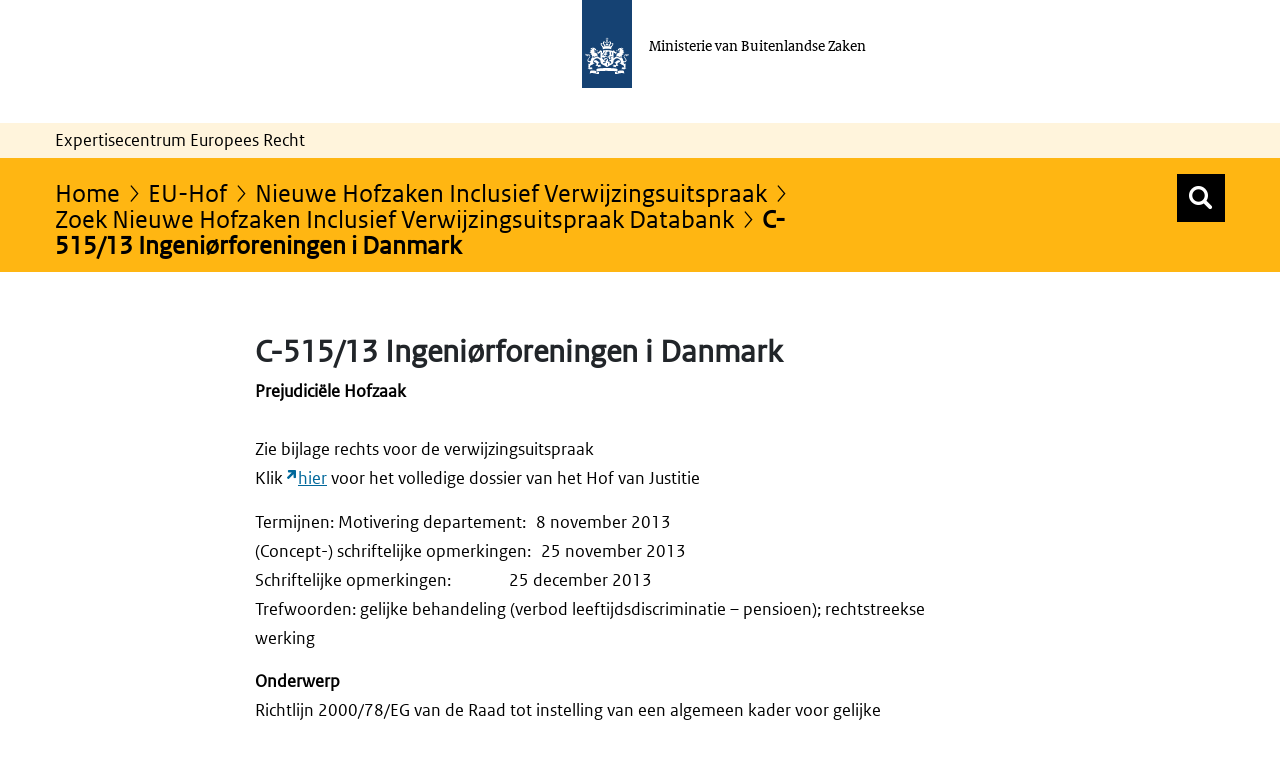

--- FILE ---
content_type: text/css;charset=UTF-8
request_url: https://ecer.minbuza.nl/o/bz-portal-theme/css/cs_bz_donker_geel.css?browserId=chrome&themeId=bzportal_WAR_bzportaltheme&minifierType=css&languageId=nl_NL&t=1768832676000
body_size: 28780
content:
/*1768832676000*/
@font-face{font-family:RO-sans;src:url(../fonts/types/ROsanswebtextregular.eot?#iefix) format("eot"),url(../fonts/types/ROsanswebtextregular.woff) format("woff"),url(../fonts/types/ROsanswebtextregular.ttf) format("truetype")}@font-face{font-family:RO-sans-bold;font-style:normal;font-weight:700;src:url(../fonts/types/ROsanswebtextbold.eot?#iefix) format("eot"),url(../fonts/types/ROsanswebtextbold.woff) format("woff"),url(../fonts/types/ROsanswebtextbold.ttf) format("truetype")}@font-face{font-family:RO-sans-italic;font-style:italic;font-weight:400;src:url(../fonts/types/ROsanswebtextitalic.eot?#iefix) format("eot"),url(../fonts/types/ROsanswebtextitalic.woff) format("woff"),url(../fonts/types/ROsanswebtextitalic.ttf) format("truetype")}@font-face{font-family:"RO-serif";font-style:normal;font-weight:400;src:url(../fonts/types/ROserifwebregular.eot?#iefix) format("eot"),url(../fonts/types/ROserifwebregular.woff) format("woff"),url(../fonts/types/ROserifwebregular.ttf) format("truetype")}@font-face{font-family:"RO-serif-bold";font-style:normal;font-weight:700;src:url(../fonts/types/ROserifwebbold.eot?#iefix) format("eot"),url(../fonts/types/ROserifwebbold.woff) format("woff"),url(../fonts/types/ROserifwebbold.ttf) format("truetype")}@font-face{font-family:"RO-serif-italic";font-style:italic;font-weight:400;src:url(../fonts/types/ROserifwebitalic.eot?#iefix) format("eot"),url(../fonts/types/ROserifwebitalic.woff) format("woff"),url(../fonts/types/ROserifwebitalic.ttf) format("truetype")}@font-face{font-family:RO Icons;font-style:normal;font-weight:400;src:url(../fonts/icons/ro/ro-icons-1.8.ttf) format("truetype"),url(../fonts/icons/ro/ro-icons-1.8.woff) format("woff")}@font-face{font-family:RO-Icons-2;font-style:normal;font-weight:400;src:url(../fonts/icons/ro/ro-icons-2.1.ttf) format("truetype"),url(../fonts/icons/ro/ro-icons-2.1.woff) format("woff")}@font-face{font-display:block;font-family:Rijkssymbols;font-style:normal;font-weight:400;src:url(../fonts/icons/ro/rijkssymbols.ttf) format("truetype"),url(../fonts/icons/ro/rijkssymbols.woff) format("woff")}@font-face{font-display:block;font-family:RO-Utilities;font-style:normal;font-weight:400;src:url(../fonts/icons/ro/RO-Utilities.ttf) format("truetype"),url(../fonts/icons/ro/RO-Utilities.woff) format("woff")}.roicon,.roicon-2{display:inline-block;font-style:normal;font-weight:400;line-height:1;position:relative;top:1px;-webkit-font-smoothing:antialiased;-moz-osx-font-smoothing:grayscale;font-size:10px}.roicon{font-family:RO Icons}.roicon-2{font-family:RO-Icons-2}.menu-up:before{content:"\ea06"}.menu-down:before{content:"\ea07"}.filter-btn{background-color:transparent;border-radius:3px;color:#000;margin:0 2px 6px 0;padding:3px 5px;transition:all 1s ease-out;white-space:nowrap}.filter-btn:hover{background-color:#e6e6e6;color:#000;transition:all .2s ease-out}a.list-pdf-item:before{content:url("data:image/svg+xml;charset=utf-8,%3Csvg xmlns='http://www.w3.org/2000/svg' width='16' height='16' viewBox='0 0 16 16'%3E%3Cg fill='%2301689b' stroke='null'%3E%3Cpath d='M7.431 6.882c-.137 0-.17.047-.19.078-.036.052-.095.184-.095.477 0 .325.064.705.177 1.112.166-.519.26-.991.247-1.365-.01-.302-.082-.302-.139-.302z'/%3E%3Cpath d='M14.154 4.405 10.034.284a.63.63 0 0 0-.449-.186H2.928c-.7 0-1.268.567-1.268 1.268V14.68c0 .7.567 1.268 1.268 1.268h10.144c.7 0 1.268-.567 1.268-1.268V4.853a.63.63 0 0 0-.186-.448zm-3.956 9.324c-.72 0-1.522-.73-2.214-1.73-.505.017-.984.066-1.424.14-.806 1.32-1.72 2.352-2.417 2.352-.766 0-1.025-.757-1.025-1.103 0-1.086 1.374-1.728 2.892-2.041.286-.49.564-1.018.804-1.542-.353-.876-.57-1.731-.57-2.367q0-.606.246-.974c.204-.303.533-.47.925-.47.345 0 .634.146.813.41.145.212.215.485.215.834 0 .6-.27 1.54-.687 2.548.202.457.437.909.688 1.32.582.004 1.382.057 2.034.277.94.314 1.137.832 1.137 1.21-.001.547-.444 1.136-1.417 1.136zM9.902 5.17a.634.634 0 0 1-.634-.634V1.305l3.865 3.865z'/%3E%3Cpath d='M4.022 13.404s.036.215.136.215c.241-.017.68-.477 1.162-1.158-.802.27-1.298.623-1.298.943zM10.212 12.223a4.9 4.9 0 0 0-1.115-.203c.408.5.807.822 1.116.822.365 0 .529-.125.529-.25 0-.116-.207-.26-.53-.37z'/%3E%3C/g%3E%3C/svg%3E")!important;left:-2px!important;top:2px!important;width:18px!important}[class*=" ro-icon-"],[class*=" ro-icon-2-"],[class^=ro-icon-2-],[class^=ro-icon-]{-moz-osx-font-smoothing:grayscale;-webkit-font-smoothing:antialiased;font-style:normal;font-variant:normal;font-weight:400;line-height:1;speak:never;text-transform:none}[class*=" ro-icon-"]:before,[class*=" ro-icon-2-"]:before,[class^=ro-icon-2-]:before,[class^=ro-icon-]:before{-moz-osx-font-smoothing:grayscale;-webkit-font-smoothing:antialiased;display:inline-block;font-style:normal;font-variant:normal;font-weight:400;line-height:1;speak:none;text-decoration:inherit;text-transform:none}.ro-icon-menu:before{content:"\ea01";font-family:RO Icons!important}.ro-icon-search-new:before{content:"\ea02";font-family:RO Icons!important}.ro-icon-calendar-current:before{content:"\ea03";font-family:RO Icons!important}.ro-icon-comment:before{content:"\ea04"}.ro-icon-caret-left:before{content:"\ea05";font-family:RO Icons!important}.ro-icon-caret-up:before{content:"\ea06";font-family:RO Icons!important}.ro-icon-caret-down:before{content:"\ea07";font-family:RO Icons!important}.ro-icon-caret-right:before{content:"\ea08";font-family:RO Icons!important}.ro-icon-download:before{content:"\ea09";font-family:RO Icons!important}.ro-icon-arrow-up-right:before{content:"\ea0a";font-family:RO Icons!important}.ro-icon-discussion:before{content:"\ea0b";font-family:RO Icons!important}.ro-icon-plus-round:before{content:"\ea0c";font-family:RO Icons!important}.ro-icon-agenda:before{content:"\ea0d";font-family:RO Icons!important}.ro-icon-mail:before{content:"\ea0e";font-family:RO Icons!important}.ro-icon-exclamation:before{content:"\ea0f";font-family:RO Icons!important}.ro-icon-minus:before{content:"\ea10";font-family:RO Icons!important}.ro-icon-news:before{content:"\ea11";font-family:RO Icons!important}.ro-icon-arrow-left:before{content:"\ea12";font-family:RO Icons!important}.ro-icon-arrow-up:before{content:"\ea13";font-family:RO Icons!important}.ro-icon-arrow-down:before{content:"\ea14";font-family:RO Icons!important}.ro-icon-arrow-right:before{content:"\ea15";font-family:RO Icons!important}.ro-icon-plus:before{content:"\ea16";font-family:RO Icons!important}.ro-icon-document:before{content:"\ea17";font-family:RO Icons!important}.ro-icon-rss:before{content:"\ea18";font-family:RO Icons!important}.ro-icon-close:before{content:"\ea19";font-family:RO Icons!important}.ro-icon-facebook-square:before{content:"\ea1a";font-family:RO Icons!important}.ro-icon-googleplus-square:before{content:"\ea1b";font-family:RO Icons!important}.ro-icon-linkedin-square:before{content:"\ea1d";font-family:RO Icons!important}.ro-icon-pinterest-square:before{content:"\ea1e";font-family:RO Icons!important}.ro-icon-twitter-t-square:before{content:"\ea1f";font-family:RO Icons!important}.ro-icon-twitter-square:before{content:"\ea20";font-family:RO Icons!important}.ro-icon-question-mark:before{content:"\ea21";font-family:RO Icons!important}.ro-icon-play:before{content:"\ea22";font-family:RO Icons!important}.ro-icon-plus-bold:before{content:"\ea23";font-family:RO Icons!important}.ro-icon-twitter:before{content:"\ea24";font-family:RO Icons!important}.ro-icon-share:before{content:"\ea25";font-family:RO Icons!important}.ro-icon-comment:before{content:"\ea26";font-family:RO Icons!important}.ro-icon-favorite:before{content:"\ea27";font-family:RO Icons!important}.ro-icon-marker:before{content:"\ea28";font-family:RO Icons!important}.ro-icon-star:before{content:"\ea29";font-family:RO Icons!important}.ro-icon-square:before{content:"\ea2a";font-family:RO Icons!important}.ro-icon-exit:before{content:"\ea2b";font-family:RO Icons!important}.ro-icon-caret-right-thin:before{content:"\ea2c";font-family:RO Icons!important}.ro-icon-youtube-square:before{content:"\ea2d";font-family:RO Icons!important}.ro-icon-external-link:before{content:"\ea2e";font-family:RO Icons!important}.ro-icon-close-bold:before{content:"\ea30";font-family:RO Icons!important}.ro-icon-delete:before{content:"\ea31";font-family:RO Icons!important}.ro-icon-copyright:before{content:"\ea32";font-family:RO Icons!important}.ro-icon-flickr-square:before{content:"\ea33";font-family:RO Icons!important}.ro-icon-weibo:before{content:"\ea34";font-family:RO Icons!important}.ro-icon-weixin:before{content:"\ea35";font-family:RO Icons!important}.ro-icon-ellipsis:before{content:"\ea36";font-family:RO Icons!important}.ro-icon-googleplus:before{content:"\ea37";font-family:RO Icons!important}.ro-icon-youtube:before{content:"\ea38";font-family:RO Icons!important}.ro-icon-caret-right-thin-alt:before{content:"\ea39";font-family:RO Icons!important}.ro-icon-instagram:before{content:"\ea3b";font-family:RO Icons!important}.ro-icon-instagram-square:before{content:"\ea3c";font-family:RO Icons!important}.ro-icon-filter:before{content:"\ea3d";font-family:RO Icons!important}.ro-icon-calendar-small:before{content:"\ea3e";font-family:RO Icons!important}.ro-icon-clock:before{content:"\ea3f";font-family:RO Icons!important}.ro-icon-marker-googlemaps:before{content:"\ea40";font-family:RO Icons!important}.ro-icon-hotspot:before{content:"\e900";font-family:RO-Utilities!important}.ro-icon-gegevens:before{content:"\e901";font-family:RO-Utilities!important}.ro-icon-home:before{content:"\e902";font-family:RO-Utilities!important}.ro-icon-search:before{content:"\e903";font-family:RO-Utilities!important}.ro-icon-message-error:before{content:"\e900";font-family:Rijkssymbols!important}.ro-icon-message-warning:before{content:"\e901";font-family:Rijkssymbols!important}.ro-icon-message-ok:before{content:"\e902";font-family:Rijkssymbols!important}.ro-icon-message-info:before{content:"\e903";font-family:Rijkssymbols!important}.ro-icon-x:before{content:"\e931";font-family:RO-Icons-2!important}.ro-icon-check:before{content:"\e92a";font-family:RO-Icons-2!important}div[data-field-reference=confirmDetails] .liferay-ddm-form-field-paragraph .liferay-ddm-form-field-paragraph-text .form-check-checkbox.true:before{font-size:inherit;font-style:normal;font-variant:normal;font-weight:400;speak:none;text-transform:none}.datepicker-popover .yui3-calendar-day:focus,.datepicker-popover .yui3-u.yui3-calendarnav-nextmonth:focus,.datepicker-popover .yui3-u.yui3-calendarnav-prevmonth:focus{-webkit-box-shadow:0 0 0 2px #fff;box-shadow:0 0 0 2px #fff;outline:2px dotted #000;outline-offset:0;z-index:1010}.experts-full-display-wrapper ul.asset-links-list li.asset-links-list-item:before,.experts__contact__ul li:before,.footer__wrapper__column__li:before,.footer__wrapper__column__ul li:before,.languages .wrapper ul li:before,.portlet-content-container .dossiers ul li:before,.portlet-content-container .sitemap ul li:before,.portlet-content-container ul li.topic__list__item:before,.portlet-content-container ul.display-style-descriptive.tabular-list-group li:before,.portlet-content-container ul.experts__contact__ul li:before,.portlet-content-container ul.footer__wrapper__column__ul li.footer__wrapper__column__li:before,.portlet-content-container ul.list-common li:before,.portlet-content-container ul.list-link-common li:before,.portlet-content-container ul.pagination li:before,.portlet-content-container ul.subnav__list li:before,.portlet-journal-content .dossiers ul li:before,.portlet-journal-content .sitemap ul li:before,.portlet-journal-content ul li.topic__list__item:before,.portlet-journal-content ul.display-style-descriptive.tabular-list-group li:before,.portlet-journal-content ul.experts__contact__ul li:before,.portlet-journal-content ul.footer__wrapper__column__ul li.footer__wrapper__column__li:before,.portlet-journal-content ul.list-common li:before,.portlet-journal-content ul.list-link-common li:before,.portlet-journal-content ul.pagination li:before,.portlet-journal-content ul.subnav__list li:before,.portlet-navigation .dossiers ul li:before,.portlet-navigation .sitemap ul li:before,.rye-form ul.simple-form-ul li:before,ul.subnav__list li:before{content:"";speak:none;display:block;left:3px;position:relative;top:0}.layout-content .lfr-layout-structure-item-basic-component-paragraph ul,.layout-content [class*=-fragment-internal-renderer-contentobjectfragmentrenderer] ul,.portlet-content-container ul,.portlet-content-container ul.list-common,.portlet-content-container ul.list-link-common,.portlet-journal-content ul,.portlet-journal-content ul.list-common,.portlet-journal-content ul.list-link-common{display:table;margin-bottom:.8em}.layout-content .lfr-layout-structure-item-basic-component-paragraph ul li,.layout-content [class*=-fragment-internal-renderer-contentobjectfragmentrenderer] ul li,.portlet-content-container ul li,.portlet-journal-content ul li,ol.breadcrumb li{margin:.2em 0;padding-left:20px;position:relative;text-overflow:ellipsis;word-break:break-word}.layout-content .lfr-layout-structure-item-basic-component-paragraph ul li:before,.layout-content [class*=-fragment-internal-renderer-contentobjectfragmentrenderer] ul li:before,.portlet-content-container ul li:before,.portlet-journal-content ul li:before,ol.breadcrumb li:before{display:inline-block;font-weight:400;vertical-align:middle;speak:none;-webkit-font-smoothing:antialiased;-moz-osx-font-smoothing:grayscale;content:"\ea2a";font-family:RO Icons;font-size:6px;left:3px;line-height:6px;margin:0;position:absolute;top:1.7em}.experts-full-display-wrapper ul.asset-links-list li.asset-links-list-item a,.portlet-content-container ul.list-common li a,.portlet-content-container ul.list-link-common li a,.portlet-journal-content ul.list-common li a,.portlet-journal-content ul.list-link-common li a{margin:.2em 0;padding-left:20px;position:relative;text-overflow:ellipsis;word-break:break-word}.experts-full-display-wrapper ul.asset-links-list li.asset-links-list-item a:before,.portlet-content-container ul.list-common li a:before,.portlet-content-container ul.list-link-common li a:before,.portlet-journal-content ul.list-common li a:before,.portlet-journal-content ul.list-link-common li a:before{display:inline-block;font-weight:400;vertical-align:middle;speak:none;-webkit-font-smoothing:antialiased;-moz-osx-font-smoothing:grayscale;content:"\ea08";font-family:RO Icons;font-size:11px;left:0;margin:0;position:absolute;top:0}@media screen and (max-width:1200px){.experts-full-display-wrapper ul.asset-links-list li.asset-links-list-item a:before,.portlet-content-container ul.list-common li a:before,.portlet-content-container ul.list-link-common li a:before,.portlet-journal-content ul.list-common li a:before,.portlet-journal-content ul.list-link-common li a:before{font-size:9px}}.overview__item a,.portlet-content-container .dossiers ul li a,.portlet-content-container .sitemap ul li a,.portlet-content-container ul li.topic__list__item a,.portlet-journal-content .dossiers ul li a,.portlet-journal-content .sitemap ul li a,.portlet-journal-content ul li.topic__list__item a,ol.breadcrumb li a{margin:.2em 0;padding-left:20px;position:relative;text-overflow:ellipsis}.overview__item a:before,.portlet-content-container .dossiers ul li a:before,.portlet-content-container .sitemap ul li a:before,.portlet-content-container ul li.topic__list__item a:before,.portlet-journal-content .dossiers ul li a:before,.portlet-journal-content .sitemap ul li a:before,.portlet-journal-content ul li.topic__list__item a:before,ol.breadcrumb li a:before{display:inline-block;font-weight:400;vertical-align:middle;speak:none;-webkit-font-smoothing:antialiased;-moz-osx-font-smoothing:grayscale;content:"\ea08";font-family:RO Icons;font-size:11px;left:3px;margin:0;position:absolute;top:6px}@media screen and (max-width:1200px){.overview__item a:before,.portlet-content-container .dossiers ul li a:before,.portlet-content-container .sitemap ul li a:before,.portlet-content-container ul li.topic__list__item a:before,.portlet-journal-content .dossiers ul li a:before,.portlet-journal-content .sitemap ul li a:before,.portlet-journal-content ul li.topic__list__item a:before,ol.breadcrumb li a:before{font-size:9px}}ul.subnav__list li a{margin:.2em 0;padding-left:20px;position:relative;text-overflow:ellipsis}ul.subnav__list li a:before{display:inline-block;font-weight:400;vertical-align:middle;speak:none;-webkit-font-smoothing:antialiased;-moz-osx-font-smoothing:grayscale;content:"\ea08";font-family:RO Icons;font-size:10px;left:3px;margin:0;position:absolute;top:-1px}@media screen and (max-width:1200px){ul.subnav__list li a:before{font-size:9px}}.homepage__adt .link__landing__page a,.more-link>a{margin:.2em 0;padding-left:20px;position:relative;text-overflow:ellipsis}.homepage__adt .link__landing__page a:before,.more-link>a:before{display:inline-block;font-weight:400;vertical-align:middle;speak:none;-webkit-font-smoothing:antialiased;-moz-osx-font-smoothing:grayscale;content:"\ea08";font-family:RO Icons;font-size:11px;left:3px;margin:0;position:absolute;top:2px}@media screen and (max-width:1200px){.homepage__adt .link__landing__page a:before,.more-link>a:before{font-size:9px}}.overview__item a.document__download{margin:.2em 0;padding-left:20px;position:relative;text-overflow:ellipsis}.overview__item a.document__download:before{display:inline-block;font-weight:400;vertical-align:middle;speak:none;-webkit-font-smoothing:antialiased;-moz-osx-font-smoothing:grayscale;content:"\ea09";font-family:RO Icons;font-size:11px;left:3px;margin:0;position:absolute;top:5px}.activityOverview h1 a,.footer__wrapper__column__li a,.footer__wrapper__column__ul li a,.homepage__adt .link__landing__page a,.more-link>a,.portlet-content-container .dossiers ul li a,.portlet-content-container .sitemap ul li a,.portlet-content-container ul li.topic__list__item a,.portlet-content-container ul.list-common li a,.portlet-content-container ul.list-link-common li a,.portlet-journal-content .dossiers ul li a,.portlet-journal-content .sitemap ul li a,.portlet-journal-content ul li.topic__list__item a,.portlet-journal-content ul.list-common li a,.portlet-journal-content ul.list-link-common li a,li.meta a,ol.breadcrumb li a,p.meta a,ul.subnav__list li a{text-decoration:none}.activityOverview h1 a:hover,.footer__wrapper__column__li a:hover,.footer__wrapper__column__ul li a:hover,.homepage__adt .link__landing__page a:hover,.more-link>a:hover,.portlet-content-container .dossiers ul li a:hover,.portlet-content-container .sitemap ul li a:hover,.portlet-content-container ul li.topic__list__item a:hover,.portlet-content-container ul.list-common li a:hover,.portlet-content-container ul.list-link-common li a:hover,.portlet-journal-content .dossiers ul li a:hover,.portlet-journal-content .sitemap ul li a:hover,.portlet-journal-content ul li.topic__list__item a:hover,.portlet-journal-content ul.list-common li a:hover,.portlet-journal-content ul.list-link-common li a:hover,li.meta a:hover,ol.breadcrumb li a:hover,p.meta a:hover,ul.subnav__list li a:hover{cursor:pointer;text-decoration:underline}.header__navigation__breadcrumb .breadcrumb{background-color:transparent;border-radius:0;list-style:none;margin-bottom:0;padding:0}.header__navigation__breadcrumb .portlet-decorate .portlet-content{background:transparent;border:none}.header__navigation__breadcrumb .portlet-title-text,.header__navigation__breadcrumb .portlet-topper{display:none}.header__navigation__breadcrumb .portlet{margin-bottom:0}blockquote,body,button,div,fieldset,form,h1,h2,h3,h4,h5,h6,img,legend,li,object,ol,p,table,td,th,tr,ul{border:0;list-style:none;margin:0;padding:0;text-align:left;vertical-align:top}body{-moz-osx-font-smoothing:grayscale;-ms-overflow-style:scrollbar;-webkit-font-smoothing:antialiased;font-size:16px;-webkit-text-size-adjust:112.5%;background-color:#fff;color:#000;font-family:RO-sans,Calibri,sans-serif;font-weight:400;line-height:1.625}@media screen and (min-width:768px){body{overflow-y:auto!important}}@media screen and (min-width:1200px){body{font-size:18px}}h1,h2,h3,h4,h5,h6{font-weight:400}h1{font-family:RO-sans-bold;font-size:1.625em;font-weight:700;line-height:1.1538em;margin-bottom:.7692em}@media screen and (min-width:768px){h1{font-size:1.75em;line-height:1.1429}}h1.verified:before{color:#85bd6e;content:"\f058";font-family:FontAwesome;margin-left:-35px}@media screen and (max-width:480px){h1.verified:before{margin-left:0}}.inline-form{margin-left:15px}h2{font-family:RO-sans-bold;font-size:1.3125em;font-weight:700;line-height:1.2381;margin:.952em 0 .2em}@media screen and (min-width:992px){h2{margin:2em 0 .2em}}h3{font-family:RO-sans-bold;font-size:1.125em;line-height:1.4444}h3,h4{font-weight:700}h4{font-style:normal}h4,h5{font-size:1em}h5{font-style:italic}h6{font-size:1em;font-weight:400}a{color:#01689b;text-decoration:underline}a:visited{color:#848}a:focus{-webkit-box-shadow:0 0 0 2px #fff;box-shadow:0 0 0 2px #fff;outline:2px dotted #000;outline-offset:0}a:focus,a:hover{color:#154273;text-decoration:underline}a:not([href]){color:inherit;text-decoration:none}p{line-height:1.375em;margin-bottom:.8125em}@media screen and (min-width:992px){p{line-height:1.625}}p.lead{font-size:1.25em;line-height:1.3em}@media screen and (min-width:768px){p.lead{font-size:1.3125em;line-height:1.5238}}strong{font-weight:700}.portlet-content-container ul li.topic__list__item,.portlet-content-container ul.list-wrapper-ul li,.portlet-journal-content ul li.topic__list__item,.portlet-journal-content ul.list-wrapper-ul li{padding-left:0}.portlet-content-container ul.dropdown-menu,.portlet-journal-content ul.dropdown-menu{display:none}.portlet-content-container ul.list-common li,.portlet-journal-content ul.list-common li{padding-left:0}.portlet-content-container ul.list-common li a,.portlet-journal-content ul.list-common li a{display:flex}.portlet-content-container .direct-naar--wrapper ul.list-link-common.singular-link li a,.portlet-content-container .direct-naar--wrapper ul.list-link-common.singular-link li a:hover,.portlet-journal-content .direct-naar--wrapper ul.list-link-common.singular-link li a,.portlet-journal-content .direct-naar--wrapper ul.list-link-common.singular-link li a:hover{text-decoration:none}.portlet-content-container ul.list-link-common.singular-link,.portlet-journal-content ul.list-link-common.singular-link{margin-bottom:0}.portlet-content-container ul.list-link-common li,.portlet-journal-content ul.list-link-common li{margin-bottom:8px;padding-left:0}.portlet-content-container ul.list-link-common li a,.portlet-journal-content ul.list-link-common li a{display:block;font-family:RO-sans,Calibri,sans-serif;line-height:26px}.portlet-content-container ul.list-link-common li .meta,.portlet-journal-content ul.list-link-common li .meta{color:#535353;display:block;font-size:14px;margin:-3px 0 0 20px}.portlet-content-container ul.list-link-common.singular-link li,.portlet-journal-content ul.list-link-common.singular-link li{margin-bottom:0}.portlet-content-container ul.footer__wrapper__column__ul li.footer__wrapper__column__li,.portlet-journal-content ul.footer__wrapper__column__ul li.footer__wrapper__column__li{padding-left:0}.portlet-content-container ul.footer__wrapper__column__ul li.footer__wrapper__column__li a,.portlet-journal-content ul.footer__wrapper__column__ul li.footer__wrapper__column__li a{color:#000;float:left}.portlet-content-container .dossiers ul li,.portlet-content-container .sitemap ul li,.portlet-content-container ul.subnav__list li,.portlet-journal-content .dossiers ul li,.portlet-journal-content .sitemap ul li,.portlet-journal-content ul.subnav__list li{padding-left:0}.portlet-content-container .yui3-widget.yui3-aclist ul.yui3-aclist-list,.portlet-journal-content .yui3-widget.yui3-aclist ul.yui3-aclist-list{margin-bottom:0;width:100%}.portlet-content-container .yui3-widget.yui3-aclist ul.yui3-aclist-list li.yui3-aclist-item,.portlet-journal-content .yui3-widget.yui3-aclist ul.yui3-aclist-list li.yui3-aclist-item{margin:0;padding-left:10px;padding-right:10px}.portlet-content-container .yui3-widget.yui3-aclist ul.yui3-aclist-list li.yui3-aclist-item:before,.portlet-journal-content .yui3-widget.yui3-aclist ul.yui3-aclist-list li.yui3-aclist-item:before{content:""}.portlet-content-container .yui3-widget.yui3-aclist ul.yui3-aclist-list li.yui3-aclist-item-active,.portlet-journal-content .yui3-widget.yui3-aclist ul.yui3-aclist-list li.yui3-aclist-item-active{background:#1b5887;color:#fff}.portlet-content-container .yui3-widget.yui3-aclist ul.yui3-aclist-list li.yui3-aclist-item-hover,.portlet-journal-content .yui3-widget.yui3-aclist ul.yui3-aclist-list li.yui3-aclist-item-hover{background:#e1e1e1;color:#000}ol{display:table;list-style-type:decimal;margin-bottom:.8em}ol li{background:0;list-style-type:inherit;margin:.2em 0 .2em 20px;padding-left:0;position:relative;text-overflow:ellipsis;width:100%}#wrapper{padding-bottom:2em}body.Home #wrapper{padding-top:0}@media screen and (max-width:1200px){body.Home #wrapper .wrapper{padding:0 15px}}body.landing-page #wrapper,body.public-page #wrapper{overflow:hidden;padding-bottom:0;padding-top:0}.wrapper{margin-left:auto;margin-right:auto;max-width:1200px}@media screen and (max-width:992px){.wrapper{max-width:992px}}@media screen and (max-width:768px){.wrapper{max-width:738px}}body.has-control-menu #wrapper{margin-top:0}@media screen and (min-width:768px){body.has-control-menu #wrapper{margin-top:0}}.btn{border-radius:0}.btn-primary{background-color:#1b5887;border-color:#1b5887}table{border-collapse:separate;margin-bottom:20px}.table-columns-two{width:100%}.table-columns-two td{width:50%}.table-columns-three{width:100%}.table-columns-three td{width:25%}.table-columns-three td:first-child{width:50%}th{background-color:#e6e6e6}td{background-color:#f3f3f3}td,th{border-bottom:2px solid #fff;border-collapse:collapse;border-right:2px solid #fff;padding:5px 10px;vertical-align:top}td:first-child,th:first-child{border-left:none;padding-left:10px}td p,th p{margin-bottom:0}@media screen and (min-width:992px){td,th{line-height:1.5;padding:10px 15px}}a:before,a:before:focus,a:before:hover{text-decoration:none}span.divider{float:left;line-height:38px;margin-left:7px}.portlet-barebone h2.portlet-title-text{display:none}.portlet-barebone .portlet-header{margin-bottom:0}.portlet-borderless .portlet-content,.portlet-content,.portlet-minimized .portlet-content-container{padding:12px 10px 10px}.btn:focus,.btn:focus-visible,button:focus,button:focus-visible,input[type=date]:focus,input[type=date]:focus-visible,input[type=email]:focus,input[type=email]:focus-visible,input[type=file]:focus,input[type=file]:focus-visible,input[type=password]:focus,input[type=password]:focus-visible,input[type=text]:focus,input[type=text]:focus-visible,textarea:focus,textarea:focus-visible{-webkit-box-shadow:0 0 0 2px #fff;box-shadow:0 0 0 2px #fff;outline:2px dotted #000;outline-offset:0;z-index:1010}.site__login{background:#f3f3f3}.site__login .wrapper{padding-left:15px;padding-right:15px;text-align:right}.site__login a{color:#01689b;margin-left:10px;text-decoration:none;text-decoration:underline}.site__login a:hover{color:#01496d}.site__login a:visited,.site__login a:visited:hover{color:#848}.site__login p{margin-bottom:0}.signed-in .header{margin-top:8px}@media screen and (max-width:480px){.signed-in .header{margin-top:-4px}}.signed-in .header.alertAbove{margin-top:0}@media screen and (max-width:480px){.signed-in .header.alertAbove{margin-top:0}}.header{position:relative}.header>a{display:inline-block;text-decoration:none;width:100%}.header>a:focus,.header>a:focus-visible{box-shadow:inset 0 0 0 2px #fff;outline:2px dotted #000;outline-offset:-2px}.header a{text-decoration:none}.header__logo__wrapper{margin:0 0 0 46%;width:auto}.header__logotype{display:inline-block;margin-bottom:35px;margin-left:-22px;width:50px}@media screen and (max-width:480px){.header__logotype{width:40px}}.header_logo_ministerie{color:#000;display:inline-block;font-family:"RO-serif",Georgia,serif;font-size:.89em;line-height:1.25em;margin-left:2%;margin-top:35px}@media screen and (max-width:768px){.header_logo_ministerie{line-height:1.25em;margin-left:2%;width:55%}}@media screen and (max-width:480px){.header_logo_ministerie{font-size:.65em;margin-top:30px;width:55%}}.header__site_id{background-color:#fff4dc;height:35px;line-height:35px}#banner .row:first-child{display:flex}.header__navigation{background:#ffb612;min-height:75px;padding:22px 0 5px}@media screen and (min-width:992px){.header__navigation{padding:24px 0}}@media screen and (max-width:767px){.header__navigation{min-height:125px}}.header__navigation__breadcrumb{color:#000;font-family:RO-sans,Calibri,sans-serif;font-size:20px;line-height:22px;position:relative}@media screen and (max-width:768px){.header__navigation__breadcrumb{padding-bottom:12px}}@media screen and (min-width:768px){.header__navigation__breadcrumb{font-size:22px;line-height:25px}}@media screen and (min-width:1200px){.header__navigation__breadcrumb{font-size:26px}}.header__navigation__breadcrumb a{color:#000;text-decoration:none}.header__navigation__breadcrumb a.no-chevron:after{content:""}.header__navigation__breadcrumb a:after{color:#000;content:"\ea39";font-family:RO Icons;font-size:.65em;margin-left:6px}.header__navigation__breadcrumb a,.header__navigation__breadcrumb strong{word-break:break-word}.header__navigation__breadcrumb .portlet-content{padding:0}.header__navigation__ul{text-align:right}@media screen and (min-width:768px){.header__navigation__ul{display:block!important}}.header__navigation__ul.header__navigation__ul__min{text-align:left}.header__navigation__ul li{color:#000;display:inline-block;font-size:19px;line-height:27px;padding-left:30px}.header__navigation__ul li a,.header__navigation__ul li a:visited{color:#000}.header__navigation__ul li a:hover{text-decoration:underline}.header__navigation__ul li:first-child:nth-last-child(8),.header__navigation__ul li:first-child:nth-last-child(8)~li,.header__navigation__ul li:first-child:nth-last-child(9),.header__navigation__ul li:first-child:nth-last-child(9)~li{font-size:17px}.portlet-content-container .header__navigation__ul{display:block;margin-bottom:0}.portlet-content-container .header__navigation__ul li{margin:0;padding-left:30px;position:inherit;text-overflow:inherit;word-break:normal}.portlet-content-container .header__navigation__ul li:before{display:none}@media (min-width:768px) and (max-width:992px){.header__navigation__ul{float:none;text-align:right}.header__navigation__ul li{display:inline-block;float:none;margin-bottom:10px}.portlet-content-container .header__navigation__ul li{margin-bottom:10px}}@media screen and (max-width:767px){.header__navigation__ul{display:none;margin-bottom:20px}.header__navigation__ul li{border-top:1px solid #000;display:block;float:none;font-size:16px;line-height:26px;padding-bottom:5px;padding-left:0}.header__navigation__ul li:last-child{border-bottom:1px solid #000}.header__navigation__ul li:last-child:after{padding-bottom:12px}.portlet-content-container .header__navigation__ul{display:none;margin-bottom:20px}.portlet-content-container .header__navigation__ul li{padding-left:0}}#portlet_com_liferay_site_navigation_menu_web_portlet_SiteNavigationMenuPortlet_INSTANCE_main_navigation_menu{margin-bottom:0}.header__menu_navigation_button{background-color:transparent;display:none;height:28px;margin:0;overflow:hidden;padding:0;position:absolute;right:0;text-indent:-999px;top:-6px;width:36px;z-index:9999}.header__menu_navigation_button span{background-color:#000;display:block;height:2px;left:3px;margin-top:-2px;position:absolute;text-align:left;top:50%;transition:background-color .3s ease-in-out;width:30px}.header__menu_navigation_button span:after,.header__menu_navigation_button span:before{background-color:#000;content:"";height:2px;left:0;position:absolute;transition:transform .3s ease-in-out,top .3s ease-in-out,margin-top .3s ease-in-out;width:100%}.header__menu_navigation_button span:before{top:-8px}.header__menu_navigation_button span:after{top:calc(100% + 6px)}@media screen and (max-width:767px){.header__menu_navigation_button{display:block}}.header__menu_navigation_button.header__menu_navigation_button_open span{background-color:transparent}.header__menu_navigation_button.header__menu_navigation_button_open span:after,.header__menu_navigation_button.header__menu_navigation_button_open span:before{top:0;transition:top .3s ease-in-out,margin-top .3s ease-in-out,transform .3s ease-in-out}.header__menu_navigation_button.header__menu_navigation_button_open span:before{transform:rotate(-45deg)}.header__menu_navigation_button.header__menu_navigation_button_open span:after{transform:rotate(45deg)}ol.breadcrumb{display:table;margin-bottom:.9rem}@media screen and (max-width:1200px){ol.breadcrumb{margin-bottom:.8rem}}html:not(#__):not(#___) .cadmin .component-action.portlet-options{color:rgba(0,0,0,.5)}ul.subnav__list{margin:15px 0;min-height:1px;position:relative}@media (min-width:768px){ul.subnav__list{float:left;width:33.33333%}}ul.subnav__list li a{display:block;font-family:RO-sans,Calibri,sans-serif;font-size:18px;font-weight:700;line-height:26px}.footer{background-color:#ffb612;border:0;clear:both;float:left;margin-top:70px;overflow:hidden;padding-bottom:0;width:100%}.footer:after,.footer:before{content:" ";display:table}.footer .portlet-content-container *{color:#000}@media screen and (max-width:480px){.footer{margin-left:0;margin-right:0}}.footer__wrapper{padding-bottom:50px;padding-top:50px}.footer__wrapper:after,.footer__wrapper:before{content:" ";display:table}.footer__wrapper:after{clear:both}@media screen and (min-width:320px){.footer__wrapper{padding:30px 0}}@media screen and (min-width:768px){.footer__wrapper{padding:40px 0}}@media screen and (min-width:992px){.footer__wrapper{padding:50px 0}}.footer__wrapper__payoff{float:left;margin-left:0;min-height:1px;padding-left:15px;padding-right:15px;position:relative;width:58.33333%}.footer__wrapper__payoff span{color:#000;font-family:"RO-serif-italic",Georgia,serif;font-size:1.778em;font-style:italic;line-height:2.167em}@media screen and (min-width:320px){.footer__wrapper__payoff span{font-size:1.333em;line-height:1em}}@media screen and (min-width:768px){.footer__wrapper__payoff span{float:left;font-size:1.556em;line-height:1.25em;width:83.33333%}}@media screen and (max-width:992px){.footer__wrapper__payoff{width:50%}}@media screen and (max-width:768px){.footer__wrapper__payoff{margin-bottom:12px;width:100%}}.footer__wrapper__payoff__beneath{clear:both;float:left;font-family:RO-Sans;font-size:14px;margin-top:10px;overflow-wrap:break-word;width:80%}@media screen and (max-width:768px){.footer__wrapper__payoff__beneath{width:100%}}.footer__wrapper__column{float:left;min-height:1px;padding-left:15px;padding-right:15px;position:relative;width:16.66667%}@media screen and (max-width:992px){.footer__wrapper__column{width:25%}}@media screen and (max-width:768px){.footer__wrapper__column{width:50%}}@media screen and (max-width:480px){.footer__wrapper__column{width:50%}}.footer__wrapper__column:last-child{padding-right:0}.footer__wrapper__column__h2{border:0;color:#000;font-weight:400;margin-top:0}@media screen and (min-width:320px){.footer__wrapper__column__h2{font-size:1.111em;line-height:1.65em}}@media screen and (min-width:768px){.footer__wrapper__column__h2{font-size:1.333em;line-height:1.667em}}@media screen and (min-width:992px){.footer__wrapper__column__h2{font-size:1.333em;line-height:1.667em}}.footer__wrapper__column__ul{margin:0;padding:0}.footer__wrapper__column__li a:hover{color:#000}.footer__wrapper__column__ul li{float:left;font-size:.889em;line-height:1.644em;list-style:none;padding-left:0;width:100%}.footer__wrapper__column__ul li a:hover{color:#000}.footer .portlet-language .portlet{margin-bottom:0}.footer .portlet-language .portlet-content-editable{border-width:0}.languages{background-color:#fff}.languages .wrapper{padding:30px 15px}@media screen and (min-width:992px){.languages .wrapper{padding-bottom:50px;padding-top:50px}}@media screen and (min-width:480px){.languages .wrapper{padding-bottom:40px;padding-top:40px}}.languages .wrapper ul{display:block;text-align:center}.languages .wrapper ul li{display:inline-block;float:none;margin:0;padding:0;text-transform:capitalize;vertical-align:middle;width:auto}.languages .wrapper ul li span{color:#000;font-weight:700;margin:5px 10px 5px 0}.languages .wrapper ul li a{background:0;border:1px solid #b2d7ee;color:#007bc7;float:left;font-size:.95em;margin:5px 5px 5px 0;padding:5px 10px;text-decoration:none}@media screen and (min-width:480px){.languages .wrapper ul li a{margin:5px 10px 5px 0}}.languages .wrapper ul li.selected{border:0;color:#000;font-weight:700;margin:5px 5px 5px 0;padding:5px 10px}@media screen and (min-width:480px){.languages .wrapper ul li.selected{margin:5px 10px 5px 0}}.btn__icon{background:#1b5887;height:34px;padding:3px 7px;position:absolute;width:26px;z-index:50}.btn__icon span{left:5px;position:absolute;top:6px}.btn__icon span:before{color:#fff;font-family:RO Icons;font-size:16px;position:absolute}.btn_pos--bottom-right{bottom:0;right:0}.btn__icon--expand span:before{content:"\ea06"}.btn__icon--expand.btn__icon--compress span:before{content:"\ea07"}.periode{position:relative}button.calendar-icon{background:url(../images/elements/calendar-rijksoverheid.svg) no-repeat 98% #fff;border-bottom:2px solid #01689b;height:38px;position:absolute;width:38px}input.form-control,select.form-control,textarea.form-control{border:none;border-bottom:2px solid #01689b;border-radius:0;box-shadow:none;color:#000}.row__margin_bottom_25{margin-bottom:25px}.hide-search{display:none;max-height:0;transition:height .4s ease-out}.helper__text{clear:both;display:none;float:left;position:static}.helper__text.displayhelp{display:block}@media screen and (max-width:992px){.helper__text.displayhelp .text-for-help{width:90%}}@media screen and (max-width:480px){.helper__text.displayhelp .text-for-help{width:80%}}.pos-relative{position:relative}.col-lg-1.min-height-0,.col-lg-10.min-height-0,.col-lg-11.min-height-0,.col-lg-12.min-height-0,.col-lg-2.min-height-0,.col-lg-3.min-height-0,.col-lg-4.min-height-0,.col-lg-5.min-height-0,.col-lg-6.min-height-0,.col-lg-7.min-height-0,.col-lg-8.min-height-0,.col-lg-9.min-height-0,.col-md-1.min-height-0,.col-md-10.min-height-0,.col-md-11.min-height-0,.col-md-12.min-height-0,.col-md-2.min-height-0,.col-md-3.min-height-0,.col-md-4.min-height-0,.col-md-5.min-height-0,.col-md-6.min-height-0,.col-md-7.min-height-0,.col-md-8.min-height-0,.col-md-9.min-height-0,.col-sm-1.min-height-0,.col-sm-10.min-height-0,.col-sm-11.min-height-0,.col-sm-12.min-height-0,.col-sm-2.min-height-0,.col-sm-3.min-height-0,.col-sm-4.min-height-0,.col-sm-5.min-height-0,.col-sm-6.min-height-0,.col-sm-7.min-height-0,.col-sm-8.min-height-0,.col-sm-9.min-height-0,.col-xs-1.min-height-0,.col-xs-10.min-height-0,.col-xs-11.min-height-0,.col-xs-12.min-height-0,.col-xs-2.min-height-0,.col-xs-3.min-height-0,.col-xs-4.min-height-0,.col-xs-5.min-height-0,.col-xs-6.min-height-0,.col-xs-7.min-height-0,.col-xs-8.min-height-0,.col-xs-9.min-height-0{min-height:0}.col-lg-1.pad-left-0,.col-lg-10.pad-left-0,.col-lg-11.pad-left-0,.col-lg-12.pad-left-0,.col-lg-2.pad-left-0,.col-lg-3.pad-left-0,.col-lg-4.pad-left-0,.col-lg-5.pad-left-0,.col-lg-6.pad-left-0,.col-lg-7.pad-left-0,.col-lg-8.pad-left-0,.col-lg-9.pad-left-0,.col-md-1.pad-left-0,.col-md-10.pad-left-0,.col-md-11.pad-left-0,.col-md-12.pad-left-0,.col-md-2.pad-left-0,.col-md-3.pad-left-0,.col-md-4.pad-left-0,.col-md-5.pad-left-0,.col-md-6.pad-left-0,.col-md-7.pad-left-0,.col-md-8.pad-left-0,.col-md-9.pad-left-0,.col-sm-1.pad-left-0,.col-sm-10.pad-left-0,.col-sm-11.pad-left-0,.col-sm-12.pad-left-0,.col-sm-2.pad-left-0,.col-sm-3.pad-left-0,.col-sm-4.pad-left-0,.col-sm-5.pad-left-0,.col-sm-6.pad-left-0,.col-sm-7.pad-left-0,.col-sm-8.pad-left-0,.col-sm-9.pad-left-0,.col-xs-1.pad-left-0,.col-xs-10.pad-left-0,.col-xs-11.pad-left-0,.col-xs-12.pad-left-0,.col-xs-2.pad-left-0,.col-xs-3.pad-left-0,.col-xs-4.pad-left-0,.col-xs-5.pad-left-0,.col-xs-6.pad-left-0,.col-xs-7.pad-left-0,.col-xs-8.pad-left-0,.col-xs-9.pad-left-0{padding-left:0}.col-lg-1.pad-right-0,.col-lg-10.pad-right-0,.col-lg-11.pad-right-0,.col-lg-12.pad-right-0,.col-lg-2.pad-right-0,.col-lg-3.pad-right-0,.col-lg-4.pad-right-0,.col-lg-5.pad-right-0,.col-lg-6.pad-right-0,.col-lg-7.pad-right-0,.col-lg-8.pad-right-0,.col-lg-9.pad-right-0,.col-md-1.pad-right-0,.col-md-10.pad-right-0,.col-md-11.pad-right-0,.col-md-12.pad-right-0,.col-md-2.pad-right-0,.col-md-3.pad-right-0,.col-md-4.pad-right-0,.col-md-5.pad-right-0,.col-md-6.pad-right-0,.col-md-7.pad-right-0,.col-md-8.pad-right-0,.col-md-9.pad-right-0,.col-sm-1.pad-right-0,.col-sm-10.pad-right-0,.col-sm-11.pad-right-0,.col-sm-12.pad-right-0,.col-sm-2.pad-right-0,.col-sm-3.pad-right-0,.col-sm-4.pad-right-0,.col-sm-5.pad-right-0,.col-sm-6.pad-right-0,.col-sm-7.pad-right-0,.col-sm-8.pad-right-0,.col-sm-9.pad-right-0,.col-xs-1.pad-right-0,.col-xs-10.pad-right-0,.col-xs-11.pad-right-0,.col-xs-12.pad-right-0,.col-xs-2.pad-right-0,.col-xs-3.pad-right-0,.col-xs-4.pad-right-0,.col-xs-5.pad-right-0,.col-xs-6.pad-right-0,.col-xs-7.pad-right-0,.col-xs-8.pad-right-0,.col-xs-9.pad-right-0{padding-right:0}a.portlet-icon-back{display:none}.clearfloat-both{clear:both}.text-align-left{text-align:left}.text-align-center{text-align:center}.text-align-right{text-align:right}.no-hide-webcontent{clear:both;width:100%}.m-l-30{margin-left:30px}.alert-notification-banner{background:#ffd5d5;color:#112;padding:2rem 0;position:relative}.alert-notification-banner .wrapper:before{color:#d52b20;content:"\e903";font-family:Rijkssymbols;font-size:24px;position:absolute;top:0}.signed-in .alert-notification-banner{margin-top:55px}@media screen and (max-width:480px){.signed-in .alert-notification-banner{margin-top:48px}}figure.image-copyright{position:relative}small.copyright{bottom:8px;color:#fff;font-family:RO-sans,Calibri,sans-serif;font-size:14.2222px;font-weight:400;left:8px;padding:0 5px;position:absolute;text-shadow:1px 1px 2px #000;z-index:10}.cover-image{background-color:#535353}.link-no-arrow:before{display:none!important}.subscribe-action:empty{display:none}.form+.overview__item,.form+.overview__item.search__item,.form+script+.overview__item.search__item{margin-top:25px}.has-control-menu.signed-in .bz_onecolumn-threerows #column-2 .portlet-column-content.empty{padding:5px}.signed-out .bz_onecolumn-threerows #column-2 .portlet-column-content.empty{padding:0}.bz_onecolumn-threerows .sub__nav__wrapper #column-2{margin:0 auto;max-width:1200px}@media (max-width:1200px){.bz_onecolumn-threerows #column-2{padding:10px}.homepage-banner.cover-image .col-md-4{flex:1;max-width:450px;width:450px}.direct-naar--wrapper{margin:15px;max-width:calc(100% - 30px)}}@media (max-width:500px){.homepage-banner.cover-image .col-md-4{flex:1;max-width:100%}}body.Home[class*=Zoekresultaten] .columns-max,body[class*=zoekresultaten] .columns-max{margin:0 auto;max-width:1200px}@media screen and (max-width:992px){body.Home[class*=Zoekresultaten] .columns-max,body[class*=zoekresultaten] .columns-max{max-width:992px}}@media screen and (max-width:768px){body.Home[class*=Zoekresultaten] .columns-max,body[class*=zoekresultaten] .columns-max{max-width:738px}}@media screen and (max-width:480px){body.Home[class*=Zoekresultaten] .columns-max,body[class*=zoekresultaten] .columns-max{max-width:450px}}@media screen and (max-width:320px){body.Home[class*=Zoekresultaten] .columns-max,body[class*=zoekresultaten] .columns-max{max-width:290px}}body.Home[class*=Zoekresultaten] .columns-max .portlet-layout.row,body[class*=zoekresultaten] .columns-max .portlet-layout.row{margin-left:0;margin-right:0;margin-top:60px}.container-fluid-1280{padding-left:0;padding-right:0}@media screen and (max-width:480px){.container-fluid-1280{padding-left:0;padding-right:0}.wrapper{max-width:450px}}@media screen and (max-width:320px){.wrapper{max-width:290px}}@media screen and (max-width:1248px){.ecer-homepage .wrapper{padding:0 15px}}.ecer-homepage #layout-column_column-1 .portlet{margin-bottom:0}.ecer-homepage.bz_homepage .portlet-asset-publisher .mb-4.subscribe-action{margin-bottom:0!important}@media screen and (min-width:1105px){.ecer-homepage #column-1 .row{margin-left:-40px;margin-right:0}}@media screen and (max-width:480px){.ecer-homepage #column-1 .row{margin-left:-18px;margin-right:0}}@media screen and (min-width:320px){.header__navigation{padding:22px 0 5px}}.bz-two-rows-one-column-with-navigation .portlet-layout,.bz_onecolumn-threerows .portlet-layout{clear:both;float:left;width:100%}.bz-two-rows-one-column-with-navigation #column-1 .portlet,.bz_onecolumn-threerows #column-1 .portlet{margin-bottom:0}.bz-two-rows-one-column-with-navigation #column-2,.bz_onecolumn-threerows #column-2{padding-left:0;padding-right:0}.bz-two-rows-one-column-with-navigation #column-3,.bz_onecolumn-threerows #column-3{padding-top:65px}.bz_onecolumn-tworows #column-1{padding-left:0;padding-right:0}.bz_onecolumn-tworows #column-2{padding-top:65px}.sub__nav__wrapper{background-color:#f3f3f3;float:left;min-height:1px;padding:0;position:relative;width:100%}.sub__nav__wrapper.no-background{background-color:transparent}.bz-two-rows-one-full .wrapper,.columns-1.wrapper{padding-top:60px}.bz-two-rows-one-full .cover-image .wrapper{padding-top:0}.bz_homepage .wrapper:nth-child(2){margin-top:43px}.bz_onecolumn-threerows-menu-full-layout>.wrapper .portlet-layout{overflow-x:hidden}.bz_onecolumn-threerows-menu-full-layout>.wrapper .portlet-layout .portlet-asset-publisher.portlet-decorate{margin:0 -1rem 2rem}.controls-visible .featured-66-33>div,.featured-66-33>div:nth-of-type(2){padding-top:2rem}.controls-visible .featured-66-33>div:nth-of-type(2){padding-top:4rem}.has-edit-mode-menu.product-menu-open .row-fluid.page-editor__wrapper>#content,.has-edit-mode-menu.product-menu-open .row-fluid.page-editor__wrapper>footer,.has-edit-mode-menu.product-menu-open .row-fluid.page-editor__wrapper>header{margin-left:320px;padding-left:0}.has-edit-mode-menu .row-fluid.page-editor__wrapper{display:contents;width:calc(100% - 42px)}.has-edit-mode-menu .row-fluid.page-editor__wrapper.page-editor__wrapper--padded-start{margin-left:280px;width:calc(100% - 280px)}.has-edit-mode-menu .row-fluid.page-editor__wrapper.page-editor__wrapper--padded-start.page-editor__wrapper--padded-end>#content,.has-edit-mode-menu .row-fluid.page-editor__wrapper.page-editor__wrapper--padded-start.page-editor__wrapper--padded-end>footer,.has-edit-mode-menu .row-fluid.page-editor__wrapper.page-editor__wrapper--padded-start.page-editor__wrapper--padded-end>header{width:calc(100% - 560px)}.has-edit-mode-menu .row-fluid.page-editor__wrapper.page-editor__wrapper--padded-end>#content,.has-edit-mode-menu .row-fluid.page-editor__wrapper.page-editor__wrapper--padded-end>footer,.has-edit-mode-menu .row-fluid.page-editor__wrapper.page-editor__wrapper--padded-end>header{margin-right:280px;width:calc(100% - 280px)}.has-edit-mode-menu .row-fluid.page-editor__wrapper.page-editor__wrapper--sidebar--hidden>#content,.has-edit-mode-menu .row-fluid.page-editor__wrapper.page-editor__wrapper--sidebar--hidden>footer,.has-edit-mode-menu .row-fluid.page-editor__wrapper.page-editor__wrapper--sidebar--hidden>header{padding:0}.has-edit-mode-menu .row-fluid.page-editor__wrapper>#content,.has-edit-mode-menu .row-fluid.page-editor__wrapper>footer,.has-edit-mode-menu .row-fluid.page-editor__wrapper>header{margin:0 auto;padding-left:42px;transition:margin,padding,width .5s ease}.has-edit-mode-menu .row-fluid.page-editor__wrapper>footer{float:none;width:auto}#content .layout-content .lfr-layout-structure-item-bz-content,#content .layout-content .lfr-layout-structure-item-bz-homepage,#content .layout-content .lfr-layout-structure-item-bz-spa,#content .layout-content [class^=lfr-layout-structure-item-bz-onecolumn-],#content .layout-content [class^=lfr-layout-structure-item-bz-tworows-]{clear:both;margin-bottom:0}#content .layout-content .lfr-layout-structure-item-bz-content:first-of-type,#content .layout-content .lfr-layout-structure-item-bz-homepage:first-of-type,#content .layout-content .lfr-layout-structure-item-bz-spa:first-of-type,#content .layout-content [class^=lfr-layout-structure-item-bz-onecolumn-]:first-of-type,#content .layout-content [class^=lfr-layout-structure-item-bz-tworows-]:first-of-type{margin-top:0}#content .layout-content .lfr-layout-structure-item-bz-content [class^=lfr-layout-structure-item-],#content .layout-content .lfr-layout-structure-item-bz-homepage [class^=lfr-layout-structure-item-],#content .layout-content .lfr-layout-structure-item-bz-spa [class^=lfr-layout-structure-item-],#content .layout-content [class^=lfr-layout-structure-item-bz-onecolumn-] [class^=lfr-layout-structure-item-],#content .layout-content [class^=lfr-layout-structure-item-bz-tworows-] [class^=lfr-layout-structure-item-]{margin-bottom:2rem}#content .layout-content .portlet-boundary.portlet-decorate .portlet{margin-bottom:0}#content .layout-content .portlet-boundary.portlet-decorate .portlet>.portlet-content-editable{border-color:transparent}#content .layout-content .portlet-boundary.portlet-decorate h2.portlet-title-text{display:none}#content .layout-content .portlet-boundary.portlet-decorate .portlet-header{margin-bottom:0;position:absolute;right:2px;top:2px;width:auto;z-index:1}#content .layout-content .portlet-boundary .portlet-content{background:transparent;border:0;padding:0}.form-control{font-size:18px}.general-form{background:#f3f3f3;padding:15px 0}.general-form .lexicon-icon.lexicon-icon-asterisk{display:none}.general-form select.form-control{border:none;border-bottom:2px solid #01689b;border-radius:0;float:left;width:70%}@media screen and (max-width:768px){.general-form select.form-control{float:none;width:90%}}.general-form .field__instructions{color:#333;padding-right:1.35%}.general-form .seperation{clear:both;float:left;position:relative;width:100%}.general-form button.close,.general-form button.open{height:34px}@media screen and (max-width:768px){.general-form button.close,.general-form button.open{bottom:15px;top:auto}}.general-form .form-group{float:left;padding:0 15px;width:100%}@media screen and (max-width:768px){.general-form .form-group{display:block}}.general-form .form-group label[for=_nl_worth_ecer_usermanagement_web_portlet_AccountRequestPortlet_agreement]:after,.general-form .form-group label[for=_nl_worth_ecer_usermanagement_web_portlet_AccountRequestPortlet_department]:after,.general-form .form-group label[for=_nl_worth_ecer_usermanagement_web_portlet_AccountRequestPortlet_email]:after,.general-form .form-group label[for=_nl_worth_ecer_usermanagement_web_portlet_AccountRequestPortlet_firstName]:after,.general-form .form-group label[for=_nl_worth_ecer_usermanagement_web_portlet_AccountRequestPortlet_lastName]:after{content:"*"}.general-form .form-group .control-label{float:left;font-weight:400;margin-right:4%;width:21%}@media screen and (max-width:768px){.general-form .form-group .control-label{float:none;margin-right:0;width:100%}}.general-form .form-group .form-validator-stack.help-block{float:left;margin-left:40%}@media screen and (max-width:768px){.general-form .form-group .form-validator-stack.help-block{margin-left:0}}.general-form .form-group input.field,.general-form .form-group textarea.field{float:left;width:70%}@media screen and (max-width:768px){.general-form .form-group input.field,.general-form .form-group textarea.field{float:none;width:90%}}.general-form .form-group.input-checkbox-wrapper label{font-weight:400;width:100%}.general-form .form-group.input-checkbox-wrapper input.field{margin-bottom:20px;margin-left:25%;margin-right:1%;width:auto}@media screen and (max-width:768px){.general-form .form-group.input-checkbox-wrapper input.field{margin-bottom:0;margin-left:0}}.general-form .button-holder{margin-left:25%}@media screen and (max-width:768px){.general-form .button-holder{margin-left:15px}}.btn.btn-default,.btn.btn-secondary{background-color:#01689b;border-color:#01689b;color:#fff}.btn.btn-default.btn-link,.btn.btn-secondary.btn-link{background-color:transparent;border-color:transparent;border-radius:0;color:#337ab7;font-size:inherit;font-weight:400}.btn.btn-default.btn-primary:hover,.btn.btn-default.btn-secondary:hover,.btn.btn-secondary.btn-primary:hover,.btn.btn-secondary.btn-secondary:hover{background-color:#01496d;border-color:#01496d}.helper__text.displayhelp{float:right;margin-bottom:15px;width:74%}@media screen and (max-width:768px){.helper__text.displayhelp{margin-left:0;padding:0 0 0 15px;width:100%}}.row__period .custom-period-row .helper__text.displayhelp,.row__trefwoord .helper__text.displayhelp{width:100%}.row__period .helper__text.displayhelp{width:83%}@media screen and (max-width:992px){.row__period .helper__text.displayhelp{width:100%}}.general-form .helper__text.displayhelp{margin-left:26%}@media screen and (max-width:768px){.general-form .helper__text.displayhelp{margin-left:0}}.general-form .form-section-change{background:#e6e6e6;clear:both;padding:15px 0}.eform{background:#f3f3f3;padding-top:15px}.eform .button-holder{padding:0 15px}.eform .button-holder button{margin-left:25%}@media screen and (max-width:768px){.eform .button-holder button{margin-left:0}}.eform .eform__field{clear:both;float:left;position:relative;width:100%}.eform .eform__field.alternate-color{background:#e6e6e6;margin:15px 0;padding:15px 0 0}.eform .eform__field select.form-control{border:none;border-bottom:2px solid #01689b;border-radius:0;float:left;font-size:18px;width:70%}@media screen and (max-width:768px){.eform .eform__field select.form-control{float:none;width:90%}}.eform .eform__field .has-error,.eform .eform__field .has-error .control-label,.eform .eform__field .has-success,.eform .eform__field .has-success .control-label{color:#000}.eform .eform__field .has-error .help-block{clear:both;margin-top:0}.eform .eform__field .has-error .help-block .required,.eform .eform__field .has-error .help-block div{color:#000;margin-left:25%;padding-left:26px;position:relative}.eform .eform__field .has-error .help-block .required:before,.eform .eform__field .has-error .help-block div:before{background-position:0 0;background-repeat:no-repeat;color:#c03;content:"\ea0f";font-family:RO Icons;font-size:22px;height:21px;left:0;position:absolute;top:-6px;width:21px;z-index:100}@media screen and (max-width:768px){.eform .eform__field .has-error .help-block .required,.eform .eform__field .has-error .help-block div{margin-left:0}}.eform .eform__field .form-group{float:left;padding:0 15px;width:100%}.eform .eform__field .form-group.position-right{clear:both;margin-left:26%;padding:0;width:68%}@media screen and (max-width:768px){.eform .eform__field .form-group.position-right{margin-left:0;padding:0 15px;width:95%}}.eform .eform__field .form-group.position-right h2{margin-top:0}.eform .eform__field .form-group .control-label{float:left;font-weight:400;margin-right:4%;width:21%}@media screen and (max-width:768px){.eform .eform__field .form-group .control-label{float:none;margin-right:0;width:100%}}.eform .eform__field .form-group input.field,.eform .eform__field .form-group textarea.field{float:left;font-size:18px;width:70%}@media screen and (max-width:768px){.eform .eform__field .form-group input.field,.eform .eform__field .form-group textarea.field{float:none;width:90%}}.eform .eform__field .form-group.input-checkbox-wrapper label{gap:0}.eform .eform__field .form-group.input-checkbox-wrapper input.field{margin-right:1.5%;width:auto}.eform .eform__instructions{color:#333;float:right;font-size:14px;line-height:21px;padding-bottom:15px;padding-right:1.35%;text-align:right;width:100%}.eform .eform__alternate_background{background:#e6e6e6;clear:both;margin:15px 0;padding:15px 0}.eform__alternate_background{position:relative}.eform__alternate_background .eform__field__wrapper{padding:0 15px}.eform__alternate_background .eform__field{clear:both;margin-left:25%;width:75%}@media screen and (max-width:768px){.eform__alternate_background .eform__field{margin-left:0;width:100%}}.eform__alternate_background .eform__field h2{margin-top:0}.eform label.control-label .lexicon-icon-asterisk{display:none}.eform label.control-label .text-warning:after{color:#000;content:"*"}.extended-text{margin-top:15px}.eform_field_wrapper{padding:0 15px}.eform_field_wrapper .eform_field_label{float:left;margin-right:5%;width:20%}@media screen and (max-width:768px){.eform_field_wrapper .eform_field_label{clear:both;margin-right:0;width:100%}}.eform_field_wrapper .eform_field_checkbox{float:left;width:70%}@media screen and (max-width:768px){.eform_field_wrapper .eform_field_checkbox{clear:both;width:100%}}.eform_field_wrapper .eform_field_checkbox .has-error .help-block .required{margin-left:0}.eform_field_wrapper .eform_field_checkbox .form-group{padding:0}.eform_field_wrapper .eform_field_checkbox .form-group .lexicon-icon{display:none}.eform_field_wrapper .eform_field_checkbox label{align-items:baseline;font-weight:400;gap:0;line-height:24px}.eform__toggle__actions{clear:both;margin-left:26%}@media screen and (max-width:768px){.eform__toggle__actions{margin-left:0;padding:0 15px}}.lfr-ddm-form-container #ddm-form-submit,.lfr-ddm-form-container .input-group .input-group-item label.select-button,.lfr-ddm-form-container .lfr-ddm-form-field-repeatable-toolbar button.ddm-form-field-repeatable-add-button{opacity:1}.lfr-ddm-form-container .ddm-form-page-container{padding:0}.lfr-ddm-form-container .ddm-form-page-container .multi-step-nav{margin-bottom:2rem;margin-top:1rem;padding:0 2.75rem}.lfr-ddm-form-container .ddm-form-page-container .multi-step-nav .multi-step-item{margin:0;width:auto}.lfr-ddm-form-container .ddm-form-page-container .multi-step-nav .multi-step-item.active .multi-step-divider{background-color:#408eb4}.lfr-ddm-form-container .ddm-form-page-container .multi-step-nav .multi-step-item.active .multi-step-icon{background-color:#01689b;color:#fff}.lfr-ddm-form-container .ddm-form-page-container .multi-step-nav .multi-step-item.complete .multi-step-divider,.lfr-ddm-form-container .ddm-form-page-container .multi-step-nav .multi-step-item.complete .multi-step-icon{background-color:#01689b}.lfr-ddm-form-container .ddm-form-page-container .multi-step-nav .multi-step-item .multi-step-divider,.lfr-ddm-form-container .ddm-form-page-container .multi-step-nav .multi-step-item .multi-step-icon{background-color:#e1e1e1;color:#333}.lfr-ddm-form-container .ddm-form-page-container .multi-step-nav .multi-step-item .multi-step-indicator .multi-step-icon{border-radius:100%}.lfr-ddm-form-container .ddm-form-page-container .lfr-ddm-form-pagination-controls{margin:0 -15px;padding-left:0}.lfr-ddm-form-container .ddm-form-page-container .lfr-ddm-form-pagination-controls .btn{margin-bottom:0;opacity:1}.toggle-switcher{cursor:pointer}@media screen and (max-width:768px){.toggle-switcher.a-link div{width:80%}}@media screen and (max-width:480px){.lfr-ddm-form-container .ddm-form-page-container .lfr-ddm-form-pagination-controls .btn{font-size:1rem;min-height:40px}}@media screen and (max-width:768px){.lfr-ddm-form-container .ddm-form-page-container .multi-step-nav{padding:0 1rem}.lfr-ddm-form-container .ddm-form-page-container .multi-step-nav-collapse-sm{margin-bottom:1.75rem;margin-top:3rem}.lfr-ddm-form-container .ddm-form-page-container .multi-step-nav-collapse-sm .multi-step-item{padding-top:.5rem}}.rye-form .step{background-color:#1b5887}.rye-form .card-horizontal{background-color:transparent;border-width:0}.rye-form .panel-body{padding:.75rem 0 0}.rye-form ul.simple-form-ul li{padding-left:0}.portlet-boundary_nl_mfaservices_rye_demo_SimpleFormDemoPortlet_{background:#f3f3f3;padding:15px}.portlet-content-container .json-form .lfr-form-content ul li:before,.portlet-journal-content .json-form .lfr-form-content ul li:before{content:""}.json-form ul.form-navigation-ul{margin:0}.json-form ul.form-navigation-ul li{color:0;font-family:RO-sans;font-size:20.25px;font-weight:700;width:100%}.json-form ul.form-navigation-ul li.section-title{list-style:none;padding-left:0}.json-form ul.form-navigation-ul li.section-title:before{content:""}.json-form ul.form-navigation-ul li.section-title ul{margin-bottom:0}.json-form ul.form-navigation-ul li.step-toc{background-color:transparent;font-family:RO-sans;font-size:16px;font-weight:700;height:auto;margin:0 0 0 6px}li.step-toc:before{color:gray}li.step-toc.active:before,li.step-toc:hover:before{color:#00699b}li.step-toc.active a.step-link,li.step-toc:hover a.step-link{color:#00699b;font-family:RO-sans-bold}a.step-link{color:gray}a.step-link:hover{cursor:pointer}.json-form .tab-pane{padding:0 15px}.json-form .lfr-form-content .json-form-check-wrapper label:not(.control-label) input{margin-right:8px;width:auto}.json-form .lfr-form-content{background:#f3f3f3;padding:0}.json-form .lfr-form-content h2{margin:15px 0 .2em}.json-form .lfr-form-content input[type=radio]{border-radius:50%;height:1.1em;left:0;margin-left:0;margin-right:.5rem;position:absolute;top:.25rem}.json-form .lfr-form-content label.control-label{cursor:auto;font-weight:400}.json-form .lfr-form-content input.field,.json-form .lfr-form-content select.form-control,.json-form .lfr-form-content textarea.field{font-size:18px}.json-form .lfr-form-content .button-holder{margin:0}.json-form .lfr-form-content .card-horizontal{background-color:transparent;border:0}.json-form .lfr-form-content .panel-body{padding:0}.json-form .lfr-form-content .panel-body>.row>div{margin-bottom:10px}.json-form .lfr-form-content .lfr-ddm-field-group.field-wrapper ul li{padding-left:0;width:100%}.json-form .lfr-form-content .lfr-ddm-field-group.field-wrapper ul li label{display:block}.json-form .lfr-form-content .lfr-ddm-field-group.field-wrapper ul li label input{width:auto}.json-form .lfr-form-content .ref-external-link{display:block;margin-top:10px;width:100%}.json-form .lfr-form-content .ref-external-link:last-child{margin-bottom:20px}.json-form .lfr-form-content .sheet{background-color:transparent;border:0;padding:0}@media screen and (max-width:480px){.json-form .lfr-form-content label{padding-left:0;width:100%}}@media screen and (min-width:480px){.json-form .lfr-form-content .col-md-12>div:not(.json-form-check-wrapper){display:flex}.json-form .lfr-form-content .col-md-12>div:not(.json-form-check-wrapper)>:first-child{padding-right:36px;width:40%}.json-form .lfr-form-content .col-md-12>div:not(.json-form-check-wrapper)>:last-child{margin-left:12px;width:60%}.json-form .lfr-form-content .col-md-12>div:not(.json-form-check-wrapper)>:last-child.lfr-portal-tooltip{display:block}.json-form .lfr-form-content .col-md-12>div:not(.json-form-check-wrapper) .empty-label{margin-left:calc(40% + 8px)}.json-form .lfr-form-content .json-form-check-wrapper label{margin-left:calc(40% + 8px);width:100%}.json-form .lfr-form-content .json-form-check-wrapper label.control-label{margin-left:0}.json-form .lfr-form-content .json-form-check-wrapper.hybrid-labels{display:flex}.json-form .lfr-form-content .json-form-check-wrapper.hybrid-labels label{margin-left:8px}.json-form .lfr-form-content .json-form-check-wrapper.hybrid-labels label.control-label{margin-left:0;padding-right:36px;width:40%}.json-form .lfr-form-content .control-labels-wrapper{width:60%}}@media screen and (max-width:480px){.json-form .lfr-form-content input.field.form-control.error-field{margin-left:0;width:100%}.form-group.input-text-wrapper.has-error .form-validator-stack.help-block{bottom:-35px;left:auto;top:auto}}@media screen and (min-width:480px){.json-form .lfr-form-content input.field.form-control.error-field{margin-left:12px;width:60%}.form-group.input-text-wrapper.has-error .form-validator-stack.help-block{left:39.4%;top:35px}}.json-form-custom-input-button{background-color:#fff;border:2px solid #01689b;cursor:pointer;display:inline-block;height:18px;margin-left:0;margin-top:5px;transition:background-color .25s;vertical-align:sub;width:18px}.json-form-checkbox-wrapper input[type=checkbox],.json-form-radio-wrapper input[type=radio]{opacity:0}.json-form-checkbox-wrapper input[type=checkbox]:focus+span,.json-form-radio-wrapper input[type=radio]:focus+span{background:rgba(1,104,155,.188)}.json-form-checkbox-wrapper input[type=checkbox]:checked+span,.json-form-radio-wrapper input[type=radio]:checked+span{background-color:#01689b}.json-form-custom-radio-button{border-radius:50%}.json-form-checkbox-wrapper input[type=checkbox]:checked+span{background-color:#fff;position:relative}.json-form-checkbox-wrapper input[type=checkbox]:checked+span:after{color:#01689b;content:"\f00c";font-family:FontAwesome;font-size:14px;line-height:14px;position:absolute}.json-form span.taglib-icon-help.lfr-portal-tooltip span:after{background:#01689b;color:#fff;content:"\ea21";font-family:RO Icons;font-size:12px;height:24px;line-height:1;padding:6px;width:24px}.json-form span.taglib-icon-help.lfr-portal-tooltip span .lexicon-icon.lexicon-icon-question-circle-full{display:none}.json-form-checkbox-wrapper .control-labels-wrapper label{position:relative;width:100%}.json-form-checkbox-wrapper.numbered-checkbox .control-labels-wrapper label{counter-increment:checkboxes}.json-form-checkbox-wrapper.numbered-checkbox .control-labels-wrapper label:before{content:counter(checkboxes);float:left;margin-right:4px;text-align:right;width:20px}.json-form-custom-select-element{-webkit-appearance:none;-moz-appearance:none;-ms-appearance:none;appearance:none;background-image:none;border:0!important;box-shadow:none;display:flex;height:38px;line-height:2;outline:0;position:relative}.json-form-custom-select-element:after{background:#01689b;color:#fff;content:"\ea07";cursor:pointer;font-family:RO Icons;height:36px;padding:0 10px;pointer-events:none;position:absolute;right:0;top:0;-webkit-transition:all .25s ease;-o-transition:all .25s ease;transition:all .25s ease}.json-form .reference-mark.text-warning svg.lexicon-icon.lexicon-icon-asterisk{fill:#000;font-size:8px}.json-form .form-validator-stack.help-block{bottom:-27px;position:absolute}.json-form .form-validator-stack.help-block div{color:#000;margin-left:25px}.json-form .form-validator-stack.help-block div:before{background-position:0 0;background-repeat:no-repeat;color:#c03;content:"\ea0f";font-family:RO Icons;font-size:22px;height:21px;left:0;position:absolute;top:-9px;width:21px;z-index:100}.informative-messsage{background:#cce0f1;padding-top:30px;position:relative}.informative-messsage:before{color:#01689b;content:"\e903";font-family:Rijkssymbols;font-size:22px;left:14px;position:absolute;top:-6px;z-index:2}.informative-messsage:after{background:#fff;color:#01689b;content:" ";font-family:Rijkssymbols;height:18px;left:17px;position:absolute;top:3px;width:16px;z-index:0}.information-text{background:#cce0f1;margin-left:10px}a.btn.btn-default{text-decoration:none}.json-form-question-foreword{margin-bottom:30px}.jssocials-shares{margin:0}.jssocials-shares *{box-sizing:border-box}.jssocials-share{display:inline-block;margin:.3em .6em 0 0;vertical-align:top}.jssocials-share a,.jssocials-share a:visited{color:#fff}.jssocials-share a .social-x{font-size:.9375rem}.jssocials-share:last-child{margin-right:0}.jssocials-share-logo{font-size:1.5em;vertical-align:middle;width:1em}img.jssocials-share-logo{height:1em;width:auto}.jssocials-share-link{display:inline-block;line-height:1;text-align:center;text-decoration:none}.jssocials-share-link.jssocials-share-link-count{padding-top:.2em}.jssocials-share-link.jssocials-share-link-count .jssocials-share-count{display:block;font-size:.6em;margin:0 -.5em -.8em}.jssocials-share-link.jssocials-share-no-count{padding-top:.5em}.jssocials-share-link.jssocials-share-no-count .jssocials-share-count{height:1em}.jssocials-share-label{padding-left:.3em;vertical-align:middle}.jssocials-share-count-box{cursor:default;display:inline-block;height:1.5em;line-height:1;vertical-align:middle}.jssocials-share-count-box.jssocials-share-no-count{display:none}.jssocials-share-count{line-height:1.5em;vertical-align:middle}.jssocials-share-x .jssocials-share-link,.jssocials-share-x .jssocials-share-link:hover{background:#000}.jssocials-share-facebook .jssocials-share-link{background:#3b5998}.jssocials-share-facebook .jssocials-share-link:hover{background:#2d4373}.jssocials-share-googleplus .jssocials-share-link{background:#dd4b39}.jssocials-share-googleplus .jssocials-share-link:hover{background:#c23321}.jssocials-share-linkedin .jssocials-share-link{background:#007bb6}.jssocials-share-linkedin .jssocials-share-link:hover{background:#005983}.jssocials-share-pinterest .jssocials-share-link{background:#cb2027}.jssocials-share-pinterest .jssocials-share-link:hover{background:#9f191f}.jssocials-share-email .jssocials-share-link{background:#3490f3}.jssocials-share-email .jssocials-share-link:hover{background:#0e76e6}.jssocials-share-stumbleupon .jssocials-share-link{background:#eb4823}.jssocials-share-stumbleupon .jssocials-share-link:hover{background:#c93412}.jssocials-share-whatsapp .jssocials-share-link{background:#29a628}.jssocials-share-whatsapp .jssocials-share-link:hover{background:#1f7d1e}.jssocials-share-telegram .jssocials-share-link{background:#2ca5e0}.jssocials-share-telegram .jssocials-share-link:hover{background:#1c88bd}.jssocials-share-line .jssocials-share-link{background:#25af00}.jssocials-share-line .jssocials-share-link:hover{background:#1a7c00}.jssocials-share-viber .jssocials-share-link{background:#7b519d}.jssocials-share-viber .jssocials-share-link:hover{background:#61407b}.jssocials-share-pocket .jssocials-share-link{background:#ef4056}.jssocials-share-pocket .jssocials-share-link:hover{background:#e9132e}.jssocials-share-messenger .jssocials-share-link{background:#0084ff}.jssocials-share-messenger .jssocials-share-link:hover{background:#006acc}.jssocials-share-vkontakte .jssocials-share-link{background:#45668e}.jssocials-share-vkontakte .jssocials-share-link:hover{background:#344d6c}.jssocials-share-link{color:#fff;height:2.3125rem;padding:.5em .6em;transition:background .2s ease-in-out,border-color .2s ease-in-out;width:2.5rem}.jssocials-share-link:active,.jssocials-share-link:focus,.jssocials-share-link:hover{color:#fff}.jssocials-share-count-box{background:#f5f5f5;height:2.5em;margin-left:.3em;padding:0 .3em;position:relative;transition:background .2s ease-in-out,border-color .2s ease-in-out}.jssocials-share-count-box:hover{background:#dcdcdc}.jssocials-share-count-box:hover:after{border-color:transparent #dcdcdc transparent transparent}.jssocials-share-count-box:after{border-color:transparent #f5f5f5 transparent transparent;border-style:solid;border-width:.4em .4em .4em 0;content:"";display:block;height:0;left:-.3em;position:absolute;top:.85em;transform:rotate(1turn);transition:background .2s ease-in-out,border-color .2s ease-in-out;width:0}.jssocials-share-count-box .jssocials-share-count{color:#444;line-height:2.5em}body.aanbestedingen .block.social-share,body.aanmelden .block.social-share,body.agenda .block.social-share,body.fiches_van_de_icer_over_arresten_eu_hof .block.social-share,body.inloggen .block.social-share,body.login .block.social-share,body.news .block.social-share,body.nieuwe_hofzaken_inclusief_verwijzingsuitspraak .block.social-share,body.nieuws .block.social-share,body.verdragsteksten .block.social-share,body.wie_weet_wat .block.social-share,body.zoeken_in_icer_adviezen .block.social-share{display:none}.block.social-share{clear:both}.block.social-share h2{border-top:2px solid #e6e6e6;padding-top:10px}.disable-social-media-share .block.social-share{display:none}.hide-accessible{clip:rect(0 0 0 0)!important;position:absolute!important;-webkit-transform:scale(0);-webkit-transform-origin-x:0;-webkit-transform-origin-y:0;*position:fixed!important;_position:absolute!important}.force-offset{display:block!important;position:absolute!important;visibility:hidden!important}.unselectable,.unselectable *{-moz-user-select:none;-ms-user-select:none;-webkit-user-select:none;user-select:none}.form-control[multiple],.form-control[size]{height:auto}.popover-title{border-bottom:1px solid #f2f2f2;padding:.5rem .75rem}.quick-access-nav{position:absolute;top:-1000px;width:100%;z-index:1000}.quick-access-nav a{background:#333;background:rgba(51,51,51,.9);border:1px solid #fff;left:0;outline:none;padding:8px;position:absolute;right:0;text-align:center}.quick-access-nav a:focus{color:#fff;top:1000px}.table tbody td,.table tbody th,.table tfoot td,.table tfoot th{background-color:transparent}.table td{border-bottom:0}.cover-image{background-position:50%;background-size:cover;min-height:350px}.cover-image.y-position-top{background-position-y:top}.cover-image.y-position-bottom{background-position-y:bottom}.cover-image.y-position-center{background-position-y:center}.layout-content .lfr-layout-structure-item-basic-component-paragraph ol,.layout-content .lfr-layout-structure-item-basic-component-paragraph ul,.layout-content [class*=-fragment-internal-renderer-contentobjectfragmentrenderer] ol,.layout-content [class*=-fragment-internal-renderer-contentobjectfragmentrenderer] ul{list-style-position:inherit}.layout-content .lfr-layout-structure-item-basic-component-paragraph ol li,.layout-content .lfr-layout-structure-item-basic-component-paragraph ul li,.layout-content [class*=-fragment-internal-renderer-contentobjectfragmentrenderer] ol li,.layout-content [class*=-fragment-internal-renderer-contentobjectfragmentrenderer] ul li{list-style:inherit;padding-left:.5rem}.layout-content .lfr-layout-structure-item-basic-component-paragraph ul,.layout-content [class*=-fragment-internal-renderer-contentobjectfragmentrenderer] ul{-webkit-padding-start:1.5rem;list-style-type:disc;padding-inline-start:1.5rem}.layout-content .lfr-layout-structure-item-basic-component-paragraph ol,.layout-content [class*=-fragment-internal-renderer-contentobjectfragmentrenderer] ol{list-style-type:decimal}.layout-content .lfr-layout-structure-item-basic-component-paragraph ol li,.layout-content [class*=-fragment-internal-renderer-contentobjectfragmentrenderer] ol li{margin-bottom:0;margin-top:0}@media screen and (max-width:768px){.layout-content .lfr-layout-structure-item-basic-component-paragraph>ol,.layout-content .lfr-layout-structure-item-basic-component-paragraph>ul,.layout-content [class*=-fragment-internal-renderer-contentobjectfragmentrenderer]>ol,.layout-content [class*=-fragment-internal-renderer-contentobjectfragmentrenderer]>ul{margin-left:.25rem}}.activity-detail-page .component-title.h4{display:none;speak:none;visibility:hidden}.activity-detail-page .activity-meta-container .activity{font-family:RO-sans,Calibri,sans-serif;font-size:1.75rem;font-weight:700;line-height:1.25}.activity-detail-page .activity-meta-container .dateNumber{top:8px}.activity-detail-page .activity-meta-container .content__article_meta{margin-bottom:1rem}.activity-detail-page .row.activityDetail dl{margin:0 0 2.5rem}.activityDetail{position:relative}.activityDetail .activity{background-image:none;font-size:1.11em;line-height:29px;margin-bottom:0;padding-bottom:6px;padding-left:70px}.activityDetail .block-event p{margin-left:0}.activityDetail p{clear:both;margin-left:70px}.activityDetail .content__content p{margin-left:0}.activityDetail .dateNumber{color:#666;font-size:1.1em;line-height:1.625em;position:absolute;text-align:center;text-transform:capitalize;top:6px}@media screen and (min-width:1200px){.activityDetail .dateNumber{top:4px}}@media screen and (min-width:992px){.activityDetail .dateNumber{top:6px}}.activityDetail .dateNumber span{color:#666;display:block;font-size:2.025em;font-weight:700;line-height:29px}@media screen and (min-width:1200px){.activityDetail .dateNumber span{font-size:2.025em}}.activityDetail dl{margin-bottom:14.625px}.activityDetail dl dt{display:inline-block!important;overflow:hidden;position:absolute!important;clip:rect(0,0,0,0);border:0;height:1px;margin:-1px;padding:0;width:1px}.activityDetail dl dd{margin-bottom:0;margin-left:100px}.activityDetail dl dd.category:before,.activityDetail dl dd.date:before,.activityDetail dl dd.location:before{display:inline-block;margin-left:-30px;margin-top:-2px;vertical-align:middle;width:30px}.activityDetail dl dd.date:before,.activityDetail dl dd.location:before{-moz-osx-font-smoothing:grayscale;-webkit-font-smoothing:antialiased;font-family:RO Icons;font-size:1.35em;font-weight:400;speak:none}.activityDetail dl dd.date:before{content:"\ea3e"}.activityDetail dl dd.location:before{content:"\ea40"}.activityDetail dl dd.category:before{background-image:url("data:image/svg+xml;charset=utf-8,%3Csvg xmlns='http://www.w3.org/2000/svg' xml:space='preserve' viewBox='0 0 64 64'%3E%3Cpath d='M0 0h64v64H0z' style='fill:none'/%3E%3Cpath d='M16 5v50.548a1.258 1.258 0 0 0 1.849 1.111l25.244-14.206s.224.207-.037.464c-.153.151-5.448 4.629-8.516 7.222l11.991 6.721A1 1 0 0 0 48 55.978V5z'/%3E%3C/svg%3E");background-position:0;background-repeat:no-repeat;background-size:24px;content:"";height:34px;width:30px}.activityOverview{margin-top:25px;padding-bottom:29px}.activityOverview .agenda-wrapper-full-content .h2 .header-title{display:none}.activityOverview .portlet-asset-publisher .dropdown.lfr-icon-menu.visible-interaction{position:absolute;top:0}.location{margin:0 0 60px}.agenda-wrapper-full-content .portlet-body div.pull-right{position:relative;z-index:100}@media screen and (max-width:768px){.activity-detail-page .activity-meta-container .activity{font-size:1.25rem;line-height:29px}.activity-detail-page .activity-meta-container .dateNumber{top:6px}}.asset-links{margin-top:-.45rem}.asset-links h2{color:#999;font-size:1em;line-height:1.2381;margin:0 1em .2em 0!important;padding:0;text-transform:none}.asset-links h2:before{-webkit-font-smoothing:antialiased;background-image:none;background-position:0 0;background-repeat:repeat;content:"\f0c1";display:inline-block;font-family:fontawesome-alloy;font-style:normal;font-variant:normal;font-weight:400;height:auto;line-height:1;margin-top:0;speak:none;text-decoration:inherit;text-transform:none;vertical-align:baseline;width:auto}.asset-links .list-group{list-style-type:none;margin-left:1.54286em}.asset-links .list-group li{border:0;margin-bottom:.4em;padding-left:20px}.asset-links .list-group li:before{line-height:8px}.asset-links .list-group li a{color:#01689b;text-decoration:underline}.asset-links .list-group li a:visited{color:#848}.asset-links .list-group li a:focus,.asset-links .list-group li a:hover{color:#154273;text-decoration:underline}.asset-links .list-group li a.text-truncate{white-space:inherit!important}.asset-links .list-group li .autofit-col{padding:0}.asset-links .list-group li .sticker{display:none}.asset-links .list-group li .list-group-title{line-height:1.625}.c-cards-grid{list-style:none;margin:0;padding:0}.c-cards-grid:after{clear:both;content:"";display:table}.c-cards-grid__card{background-color:#f3f3f3;border:10px solid #fff;color:#000;display:-webkit-box;display:-webkit-flex;display:-ms-flexbox;display:flex;float:left;font-size:22px;height:250px;min-height:200px;padding:2rem;text-align:center;width:305px;-webkit-box-align:center;-webkit-align-items:center;-ms-flex-align:center;align-items:center;-webkit-box-pack:center;-webkit-justify-content:center;-ms-flex-pack:center;justify-content:center}.portlet-navigation .dossiers h2,.portlet-navigation .sitemap h2{color:#000;font-size:24px;line-height:1.4444;margin:0 0 10px}.portlet-navigation .dossiers ul,.portlet-navigation .sitemap ul{display:block;padding:0 0 30px;width:100%}.portlet-navigation .dossiers ul li,.portlet-navigation .sitemap ul li{display:inline-block;font-family:RO-sans,Calibri,sans-serif;margin:.2em 0;padding:0;width:100%}.portlet-navigation .dossiers ul li a,.portlet-navigation .sitemap ul li a{display:block;margin:0}.portlet-navigation .dossiers ul li a:before,.portlet-navigation .sitemap ul li a:before{font-size:10px;top:7px}.portlet-navigation .dossiers ul{border-bottom:2px solid #e6e6e6;column-count:4}@media screen and (max-width:992px){.portlet-navigation .dossiers ul{column-count:3}}@media screen and (max-width:768px){.portlet-navigation .dossiers ul{column-count:2}}.portlet-navigation .dossiers ul li:nth-child(5n+5){clear:left}@media screen and (max-width:768px){.portlet-navigation .dossiers ul li:nth-child(odd){clear:left}}@media screen and (max-width:480px){.portlet-navigation .dossiers ul li{width:100%}}li.meta,p.meta{color:#535353;display:block;font-size:14px;line-height:21px;margin-bottom:0;margin-top:4px}li.meta a:visited,p.meta a:visited{color:#01689b}.overview__list .overview__item{margin-bottom:29.25px}.overview__list .overview__item.search__item{padding-left:0}.overview__list .overview__item.search__item:before{display:none}.overview__list .overview__item.search__item ul li.meta:last-child,.overview__list .overview__item.search__item:last-child{margin-top:0}.overview__item{clear:both;float:left;margin-bottom:29.25px}.overview__item.search__item :not(h3) a:before{margin-top:-6px}.overview__item.search__item a{float:none}.overview__item.search__item h3 a,.overview__item.search__item p{display:block;margin-left:0;padding-left:20px}.overview__item.search__item h3 a{word-break:break-word}.overview__item.search__item h3 a:hover{text-decoration:underline}.overview__item.search__item li,.overview__item.search__item p{font-size:16px}.overview__item.search__item li:last-child,.overview__item.search__item p:last-child{margin-top:6px}.overview__item.search__item li.meta,.overview__item.search__item p.meta{font-size:14px;line-height:16px}.overview__item.search__item li.meta:before,.overview__item.search__item p.meta:before{content:"";left:0;top:0}.overview__item.search__item li.meta a,.overview__item.search__item p.meta a{padding-left:0}.overview__item.search__item li.meta a:before,.overview__item.search__item p.meta a:before{content:"";left:0;top:0}.overview__item.search__item li.meta a:visited,.overview__item.search__item p.meta a:visited{color:#01689b}.overview__item p{font-size:16px}.overview__item a{float:left;text-decoration:none}.overview__item a p{color:#000;margin-bottom:0}.overview__item a:hover h3{text-decoration:underline}.portlet-content-container .overview-blocks ul{-webkit-margin-end:-15px;-webkit-margin-start:-15px;align-items:flex-start;display:flex;flex-basis:100%;flex-wrap:wrap;justify-content:flex-start;list-style-type:none;margin:0 auto;margin-inline-end:-15px;margin-inline-start:-15px;padding:0}.portlet-content-container .overview-blocks ul li{flex-basis:100%;flex-grow:0;flex-shrink:1;margin-bottom:1rem;margin-top:0;max-width:100%;padding-left:15px}.portlet-content-container .overview-blocks ul li:before{display:none}.portlet-content-container .overview-blocks ul li a{align-items:flex-start;display:flex;flex-basis:100%;flex-direction:column;flex-wrap:wrap;justify-content:flex-start;margin:0;max-width:1200px;text-decoration:none}.portlet-content-container .overview-blocks ul li a:hover h3,.portlet-content-container .overview-blocks ul li a:hover span{text-decoration:underline}.portlet-content-container .overview-blocks ul p{color:#000}@media (min-width:0) and (max-width:575px){.portlet-content-container .overview-blocks .four-items li a,.portlet-content-container .overview-blocks .three-items li a{-webkit-margin-end:15px;margin-inline-end:15px}.portlet-content-container .overview-blocks .four-items h3,.portlet-content-container .overview-blocks .three-items h3{margin-bottom:.25rem}}@media (min-width:576px){.portlet-content-container .overview-blocks .four-items li,.portlet-content-container .overview-blocks .three-items li{flex-basis:50%;flex-grow:0;flex-shrink:1;max-width:50%;padding-right:0}.portlet-content-container .overview-blocks .four-items li a,.portlet-content-container .overview-blocks .three-items li a{-webkit-margin-end:15px;margin-inline-end:15px}.portlet-content-container .overview-blocks .four-items h3,.portlet-content-container .overview-blocks .three-items h3{margin-bottom:.25rem}}@media (min-width:992px){.portlet-content-container .overview-blocks .four-items li,.portlet-content-container .overview-blocks .three-items li{flex-basis:33.3333333333%;flex-grow:0;flex-shrink:1;max-width:33.3333333333%;padding-right:15px}.portlet-content-container .overview-blocks .four-items li a,.portlet-content-container .overview-blocks .three-items li a{-webkit-margin-end:0;margin-inline-end:0}.portlet-content-container .overview-blocks .four-items h3,.portlet-content-container .overview-blocks .three-items h3{margin-bottom:.5rem}}@media (min-width:1200px){.portlet-content-container .overview-blocks .four-items li{flex-basis:25%;flex-grow:0;flex-shrink:1;max-width:25%}}time{display:inline-block}body.page-is-private #content h2.portlet-title-text,body.page-is-private .portlet-boundary:first-child .h2,body.page-is-private h1{margin-bottom:31px;overflow:initial;position:relative}body.page-is-private #content h2.portlet-title-text:first-child:after,body.page-is-private .portlet-boundary:first-child .h2:first-child:after,body.page-is-private h1:first-child:after{background:#1b5887;border-radius:3px;bottom:-25px;color:#fff;font-family:RO-sans-bold,Calibri,sans-serif;font-size:12px;left:0;padding:3px;position:absolute;text-transform:uppercase}body.page-is-private #content .bz-portlet-simple-form h1:after body.page-is-private #content .bz-portlet-simple-form h2:after{display:none}body.page-is-private .h2{margin-bottom:45px}.h2 .header-title{font-size:31.5px;font-weight:700}.content__article_meta{color:#535353;line-height:1.64;margin:0 0 20px}.content__intro{clear:both;font-size:24px;margin-bottom:27.4284px}@media screen and (max-width:992px){.content__intro{font-size:21px;line-height:32px}}@media screen and (max-width:480px){.content__intro{font-size:20px;line-height:26px}}.content-image img{width:100%}dl{float:left;margin:.5em 0 20px}@media screen and (min-width:992px){dl{margin:.5em 0 30px}}dl:after{content:" ";height:0;visibility:hidden;width:0}dl:after,dt{clear:left;display:block}dt{float:left;font-weight:700;width:6em}dd,dt{line-height:1.5}dd{margin:0 0 .5em 6.9em}.portlet-journal-content .portlet-header .autofit-col-end{z-index:100}.asset-full-content .component-title.h4{margin:0 0 -.1rem;word-break:break-word}.asset-full-content .component-title.h4 .asset-title{font-size:31.5px;font-weight:700;line-height:1.25}.asset-full-content .component-title .header-back-to{display:none}.portlet-journal-content .portlet-header .portlet-title-text{overflow:initial;text-overflow:clip;white-space:inherit}.portlet-journal-content .journal-content-article figure.image,[class*=-fragment-internal-renderer-contentobjectfragmentrenderer] .journal-content-article figure.image{display:table;margin:0 auto}.portlet-journal-content .journal-content-article figure.image[style*="float: left"],.portlet-journal-content .journal-content-article figure.image[style*="float:left"],[class*=-fragment-internal-renderer-contentobjectfragmentrenderer] .journal-content-article figure.image[style*="float: left"],[class*=-fragment-internal-renderer-contentobjectfragmentrenderer] .journal-content-article figure.image[style*="float:left"]{margin:.5rem 2rem 2rem 0}.portlet-journal-content .journal-content-article figure.image[style*="float: right"],.portlet-journal-content .journal-content-article figure.image[style*="float:right"],[class*=-fragment-internal-renderer-contentobjectfragmentrenderer] .journal-content-article figure.image[style*="float: right"],[class*=-fragment-internal-renderer-contentobjectfragmentrenderer] .journal-content-article figure.image[style*="float:right"]{margin:.5rem 0 2rem 2rem}.portlet-journal-content .journal-content-article figure.image[style*="display: inline-block"],.portlet-journal-content .journal-content-article figure.image[style*="display:inline-block"],[class*=-fragment-internal-renderer-contentobjectfragmentrenderer] .journal-content-article figure.image[style*="display: inline-block"],[class*=-fragment-internal-renderer-contentobjectfragmentrenderer] .journal-content-article figure.image[style*="display:inline-block"]{display:table!important;margin:0 auto 2.5rem}.portlet-journal-content .journal-content-article figure.image figcaption,[class*=-fragment-internal-renderer-contentobjectfragmentrenderer] .journal-content-article figure.image figcaption{caption-side:bottom;display:table-caption;margin-top:.5rem}.portlet-journal-content .journal-content-article picture img,[class*=-fragment-internal-renderer-contentobjectfragmentrenderer] .journal-content-article picture img{max-width:100%}.portlet-journal-content .journal-content-article picture img[style*="float: left"],.portlet-journal-content .journal-content-article picture img[style*="float:left"],[class*=-fragment-internal-renderer-contentobjectfragmentrenderer] .journal-content-article picture img[style*="float: left"],[class*=-fragment-internal-renderer-contentobjectfragmentrenderer] .journal-content-article picture img[style*="float:left"]{margin:.5rem 2rem 2rem 0!important}.portlet-journal-content .journal-content-article picture img[style*="float: right"],.portlet-journal-content .journal-content-article picture img[style*="float:right"],[class*=-fragment-internal-renderer-contentobjectfragmentrenderer] .journal-content-article picture img[style*="float: right"],[class*=-fragment-internal-renderer-contentobjectfragmentrenderer] .journal-content-article picture img[style*="float:right"]{margin:.5rem 0 2rem 2rem!important}@media screen and (max-width:768px){.portlet-journal-content .journal-content-article figure.image[style*="float: left"],.portlet-journal-content .journal-content-article figure.image[style*="float:left"],[class*=-fragment-internal-renderer-contentobjectfragmentrenderer] .journal-content-article figure.image[style*="float: left"],[class*=-fragment-internal-renderer-contentobjectfragmentrenderer] .journal-content-article figure.image[style*="float:left"]{float:none!important;margin-right:0}.portlet-journal-content .journal-content-article figure.image[style*="float: right"],.portlet-journal-content .journal-content-article figure.image[style*="float:right"],[class*=-fragment-internal-renderer-contentobjectfragmentrenderer] .journal-content-article figure.image[style*="float: right"],[class*=-fragment-internal-renderer-contentobjectfragmentrenderer] .journal-content-article figure.image[style*="float:right"]{float:none!important;margin-left:0}.portlet-journal-content .journal-content-article picture img,[class*=-fragment-internal-renderer-contentobjectfragmentrenderer] .journal-content-article picture img{height:auto}.portlet-journal-content .journal-content-article picture img[style*="float: left"],.portlet-journal-content .journal-content-article picture img[style*="float:left"],[class*=-fragment-internal-renderer-contentobjectfragmentrenderer] .journal-content-article picture img[style*="float: left"],[class*=-fragment-internal-renderer-contentobjectfragmentrenderer] .journal-content-article picture img[style*="float:left"]{float:none!important;margin-right:0!important}.portlet-journal-content .journal-content-article picture img[style*="float: right"],.portlet-journal-content .journal-content-article picture img[style*="float:right"],[class*=-fragment-internal-renderer-contentobjectfragmentrenderer] .journal-content-article picture img[style*="float: right"],[class*=-fragment-internal-renderer-contentobjectfragmentrenderer] .journal-content-article picture img[style*="float:right"]{float:none!important;margin-left:0!important}}.lfr-search-container-wrapper .display-style-descriptive .list-group-item{border:none}.lfr-search-container-wrapper .display-style-descriptive .list-group-item .list-group-item-content{border:none;padding:0}.lfr-search-container-wrapper .display-style-descriptive .list-group-item .list-group-item-content:first-child{border:none}#_com_liferay_portal_search_web_portlet_SearchPortlet_searchContainer,.search__container{background:#f3f3f3;padding:15px 15px 0}#_com_liferay_portal_search_web_portlet_SearchPortlet_searchContainer.hide-search,.search__container.hide-search{display:none;padding:0}#_com_liferay_portal_search_web_portlet_SearchPortlet_searchContainer label.control-label,#_com_liferay_portal_search_web_portlet_SearchPortlet_searchContainer span.control-label,.search__container label.control-label,.search__container span.control-label{display:block;display:none;float:left;font-weight:700;width:25%}#_com_liferay_portal_search_web_portlet_SearchPortlet_searchContainer input.form-control,#_com_liferay_portal_search_web_portlet_SearchPortlet_searchContainer select.form-control,.search__container input.form-control,.search__container select.form-control{float:left;width:90%}#_com_liferay_portal_search_web_portlet_SearchPortlet_searchContainer select.form-control:not([multiple]):not([size]),.search__container select.form-control:not([multiple]):not([size]){background-color:#fff;background-image:none;color:#000}#_com_liferay_portal_search_web_portlet_SearchPortlet_searchContainer .form-group.input-select-wrapper:after,.search__container .form-group.input-select-wrapper:after{content:url("data:image/svg+xml;charset=utf8,%3Csvg xmlns='http://www.w3.org/2000/svg' viewBox='0 0 4 5'%3E%3Cpath fill='%23343a40' d='M2 0L0 2h4zm0 5L0 3h4z'/%3E%3C/svg%3E");display:block;height:8px;position:absolute;right:calc(10% + 12px);top:5px;width:8px}#_com_liferay_portal_search_web_portlet_SearchPortlet_searchContainer .row__period input.form-control,.search__container .row__period input.form-control{background-size:18%;text-transform:uppercase;width:75%}@media screen and (max-width:480px){#_com_liferay_portal_search_web_portlet_SearchPortlet_searchContainer .row__period input.form-control,.search__container .row__period input.form-control{background-size:28%;font-size:66%}}.search-layout li.list-group-item{box-shadow:none;padding-bottom:0;padding-top:0}.search-layout li.list-group-item,.search-layout li.list-group-item div{padding-left:0;padding-right:0}.search-layout li.list-group-item:before{content:""}.search-layout .overview__item a,.search-layout .overview__item a:before{color:#01689b}.search-layout .overview__item h3{margin-bottom:10px}.search-layout .overview__item{margin-bottom:30px}.search__label{font-size:18px;font-weight:400;margin-bottom:15px;margin-right:-15px;overflow:hidden;text-overflow:ellipsis}.lfr-ddm-field-group .input-checkbox-wrapper{display:none}.taglib-search-iterator-page-iterator-bottom .pagination-bar{border-top:2px solid #01689b}.taglib-search-iterator-page-iterator-bottom .pagination-bar .dropdown.pagination-items-per-page,.taglib-search-iterator-page-iterator-bottom .pagination-bar .pagination-results{display:none}.taglib-search-iterator-page-iterator-bottom .pagination-bar .pagination{float:left}@media screen and (max-width:992px){.taglib-search-iterator-page-iterator-bottom .pagination-bar .pagination li{display:none}.taglib-search-iterator-page-iterator-bottom .pagination-bar .pagination li.active,.taglib-search-iterator-page-iterator-bottom .pagination-bar .pagination li:first-child,.taglib-search-iterator-page-iterator-bottom .pagination-bar .pagination li:last-child{display:block}}.taglib-search-iterator-page-iterator-bottom .pagination-bar .pagination>li{margin-right:15px;margin-top:0;padding-left:0}.taglib-search-iterator-page-iterator-bottom .pagination-bar .pagination>li>a,.taglib-search-iterator-page-iterator-bottom .pagination-bar .pagination>li>span{border:none;color:#1b5887;font-size:24px;line-height:29px;margin-left:0;padding:8px;text-decoration:none}.taglib-search-iterator-page-iterator-bottom .pagination-bar .pagination>li>a:focus,.taglib-search-iterator-page-iterator-bottom .pagination-bar .pagination>li>a:hover,.taglib-search-iterator-page-iterator-bottom .pagination-bar .pagination>li>span:focus,.taglib-search-iterator-page-iterator-bottom .pagination-bar .pagination>li>span:hover{background:transparent;text-decoration:underline}.taglib-search-iterator-page-iterator-bottom .pagination-bar .pagination>li.active>a,.taglib-search-iterator-page-iterator-bottom .pagination-bar .pagination>li.active>span{background-color:#1b5887;color:#fff}.taglib-search-iterator-page-iterator-bottom .pagination-bar .pagination>li.disabled{display:none}.field__instructions{color:#767676;font-size:14px;line-height:21px;padding-bottom:15px;text-align:right}.field__instructions .glyphicon{font-size:10px}.field__instructions.filters{padding-bottom:0;padding-top:10px;position:absolute;right:9px;width:auto}.search__result{font-size:31px;font-weight:400;line-height:24px}.search__result span{color:#767676;font-size:24px}.help-button,button.open,button.xclose{background:#1b5887;height:34px;padding:3px 7px;position:absolute;right:0;top:0;width:26px}.help-button.hide-button,button.open.hide-button,button.xclose.hide-button{display:none}.help-button.collapse-icon,button.open.collapse-icon,button.xclose.collapse-icon{padding-right:7px}.help-button .icon-vraagteken,button.open .icon-vraagteken,button.xclose .icon-vraagteken{left:5px;position:absolute;top:7px}.help-button .icon-vraagteken:before,button.open .icon-vraagteken:before,button.xclose .icon-vraagteken:before{color:#fff;content:"\ea21";font-family:RO Icons;position:absolute}.help-button .icon-xclose,button.open .icon-xclose,button.xclose .icon-xclose{left:5px;position:absolute;top:7px}.help-button .icon-xclose:before,button.open .icon-xclose:before,button.xclose .icon-xclose:before{color:#fff;content:"\ea30";font-family:RO Icons;position:absolute}button.open.open-form{top:0}@media screen and (max-width:768px){button.open.open-form{top:31px}}button.close-form,button.open.open-form{cursor:pointer}button.textButton{background:transparent}.row__result__filet_reveal{margin-left:0;margin-right:0;padding-bottom:0}@media screen and (max-width:480px){.row__result__filet_reveal{margin-bottom:0}}a.reveal-hide-search{color:#767676;font-size:14px;text-decoration:none}a.reveal-hide-search span{text-decoration:none}.search__results__wrapper.reveal-results-search{display:block}.search__results__wrapper .has-error .help-block{color:#000;float:left;margin-top:0;padding-left:24px;position:relative}.search__results__wrapper .has-error .help-block:before{color:#c03;content:"\ea0f";font-family:RO Icons;font-size:22px;left:0;position:absolute;top:-6px}.search__sort{margin-bottom:25px;margin-top:25px}.search__sort .btn-link{padding:0}.searchReveal{right:0;top:-6px;z-index:100}.searchReveal,.searchReveal:before{background:#000;color:#fff;height:48px;position:absolute;width:48px}.searchReveal:before{content:"\ea02";font-family:RO Icons;font-size:23px;left:0;line-height:48px;text-align:center;top:0}.search_portlet_button__wrapper.lfr-ddm-field-group{margin-bottom:0}.search_portlet_button__wrapper.lfr-ddm-field-group.mb-3{margin-bottom:0!important}.portlet-boundary_nl_worth_article_search_portlet_ArticleSearchPortlet_ .lfr-alert-wrapper{display:none}.search__wrapper-home,.search__wrapper-home .lfr-ddm-field-group{display:block}.search__wrapper-home fieldset{position:relative}@media screen and (max-width:768px){.search__wrapper-home{display:block}}.search__wrapper-home input.form-control.search-input{border-bottom:0;font-size:18px;height:48px;width:calc(100% - 48px);z-index:20}.search__wrapper-home .form-group.form-group-inline.input-text-wrapper{display:block;margin-bottom:0}.search__wrapper-home .lfr-ddm-field-group{margin-bottom:0}@media screen and (min-width:1105px){body .search__wrapper-home{bottom:-117px;position:absolute;right:15px;width:35%;z-index:100}}@media (min-width:768px) and (max-width:1104px){body .search__wrapper-home{bottom:-117px;position:absolute;right:15px;width:35%;z-index:100}}@media (min-width:768px) and (max-width:992px){body .search__wrapper-home{margin-bottom:10px}}@media screen and (max-width:766px){body .search__wrapper-home{position:relative}}body.page-maximized.Home .search__wrapper-home{display:none}.search__results__wrapper span.lfr-btn-label{font-size:18px;font-style:normal;font-weight:600}body.signed-out .homepage_banner_search header.portlet-topper{display:none}body.signed-out .homepage_banner_search .portlet.focus>.portlet-content-editable,body.signed-out .homepage_banner_search .portlet:hover>.portlet-content-editable{border:none}.message__error__wrapper{background-color:#f7d2dd;display:none;margin-bottom:20px;padding:30px 20px 10px;position:relative}.message__error__wrapper.message-error-visible{display:block}.message__error__wrapper:before{background-position:0 0;background-repeat:no-repeat;color:#c03;content:"\ea0f";font-family:RO Icons;font-size:22px;height:21px;left:20px;position:absolute;top:-6px;width:21px;z-index:100}.message__error__wrapper .box{background:#fff;height:20px;position:absolute;top:0;width:20px;z-index:20}.filter__Header{align-items:flex-end;border-bottom:1px solid #767676;display:flex;flex-wrap:wrap;margin:5px 0 0}.filter__Header.filter_has_tag .search__result{flex:1 100%}.filter__Header .search__result{display:block;margin:0 0 10px;width:auto}.filterTagsWrapper .removeTag{background-color:#f3f3f3;border-radius:3px;color:#000;float:left;font-size:14px;margin:0 10px 6px 0;padding:3px 25px 3px 5px;position:relative;word-break:break-word}.filterTagsWrapper .removeTag:after{content:"\ea19";display:inline-block;font-family:RO Icons;font-weight:400;vertical-align:middle;speak:none;-webkit-font-smoothing:antialiased;-moz-osx-font-smoothing:grayscale;font-size:10px;position:absolute;right:8px;top:6px}.filterTagsWrapper .removeTag:before{background:#000;content:" ";height:1px;left:5px;position:absolute;top:50%;transition:width .2s ease-out;width:0}.filterTagsWrapper .removeTag:hover:before{transition:width .2s ease-in;width:calc(100% - 30px)}.help-block .periodFrom_custom,.help-block .periodTo_custom{clear:both;color:#000;padding-left:25px;position:relative}.help-block .periodFrom_custom:before,.help-block .periodTo_custom:before{background-position:0 0;background-repeat:no-repeat;color:#c03;content:"\ea0f";font-family:RO Icons;font-size:22px;height:21px;left:0;position:absolute;top:-6px;width:21px;z-index:100}#_com_liferay_portal_search_web_portlet_SearchPortlet_topMenuSearchFm .yui3-aclist,#_nl_worth_article_search_portlet_ArticleSearchPortlet_topMenuSearchFm .yui3-aclist{width:calc(100% - 48px)!important}@media screen and (min-width:768px){#_com_liferay_portal_search_web_portlet_SearchPortlet_topMenuSearchFm .yui3-aclist,#_nl_worth_article_search_portlet_ArticleSearchPortlet_topMenuSearchFm .yui3-aclist{width:295px!important}}body[class*=search_results_-_] #wrapper{margin-left:auto;margin-right:auto;max-width:1200px;padding-top:60px}@media screen and (min-width:992px){body[class*=search_results_-_] #wrapper{max-width:992px}}@media screen and (min-width:768px){body[class*=search_results_-_] #wrapper{max-width:738px}}@media screen and (min-width:480px){body[class*=search_results_-_] #wrapper{max-width:450px}}.field-wrapper.search_portlet_button__wrapper .btn{margin-top:0}.custom-period-row .has-error .help-block>div{padding-left:5px}.custom-period-row .has-error .help-block>div:before{display:none;speak:none;visibility:hidden}.col-lg-1.periode,.col-lg-10.periode,.col-lg-11.periode,.col-lg-12.periode,.col-lg-2.periode,.col-lg-3.periode,.col-lg-4.periode,.col-lg-5.periode,.col-lg-6.periode,.col-lg-7.periode,.col-lg-8.periode,.col-lg-9.periode,.col-md-1.periode,.col-md-10.periode,.col-md-11.periode,.col-md-12.periode,.col-md-2.periode,.col-md-3.periode,.col-md-4.periode,.col-md-5.periode,.col-md-6.periode,.col-md-7.periode,.col-md-8.periode,.col-md-9.periode,.col-sm-1.periode,.col-sm-10.periode,.col-sm-11.periode,.col-sm-12.periode,.col-sm-2.periode,.col-sm-3.periode,.col-sm-4.periode,.col-sm-5.periode,.col-sm-6.periode,.col-sm-7.periode,.col-sm-8.periode,.col-sm-9.periode,.col-xs-1.periode,.col-xs-10.periode,.col-xs-11.periode,.col-xs-12.periode,.col-xs-2.periode,.col-xs-3.periode,.col-xs-4.periode,.col-xs-5.periode,.col-xs-6.periode,.col-xs-7.periode,.col-xs-8.periode,.col-xs-9.periode{position:static}.search-input-clear-wrapper{background:#fff;height:48px;overflow:hidden;position:absolute;right:0;top:-6px;width:0;z-index:10;webkit-transition:all .2s cubic-bezier(.25,.46,.45,.94);-moz-transition:all .2s cubic-bezier(.25,.46,.45,.94);transition:all .2s cubic-bezier(.25,.46,.45,.94)}.search-input-clear-wrapper .form-group.form-group-inline.input-text-wrapper{height:48px;position:relative;width:100%}.searchOpen .search-input-clear-wrapper{width:100%}.search__wrapper-home .search-input-clear-wrapper{width:100%!important}.x-reset{background:#fff;height:40px;position:absolute;right:52px;top:0;visibility:hidden;width:40px;z-index:10000}.x-reset:before{content:"\ea30";font-family:RO Icons;font-size:14px;left:33%;position:absolute;top:10px}.x-reset.view-x-reset{outline:none;top:4px;visibility:visible}input.search-input{border-bottom:0;font-size:18px;height:48px!important;left:0;position:absolute;top:0;width:calc(100% - 48px)}input.search-input:focus{box-shadow:inset 0 0 0 2px #fff;outline:2px dotted #000;outline-offset:-2px}.portlet-journal-content .block ul.list-common li{padding-left:0}.portlet-journal-content .block ul.list-common li a:before{top:2px}.portlet-journal-content .block ul.list-common li p{font-family:RO-sans-bold,Calibri,sans-serif;margin-bottom:0}.editable-content{padding-right:60px}.aside{margin-top:60px;overflow:hidden}.aside+.ratings-comments{clear:both;margin-top:2rem}.aside .related-category-assets h2{margin:20px 0 .625rem}.aside .related-category-assets .overview-blocks+.more-link{margin-top:-1rem}.aside .related-category-assets .overview-blocks h3{line-height:1.4444}.aside .brick{float:left;min-height:1px;padding-left:15px;padding-right:15px;position:relative;width:50%}.aside .brick:first-child{padding-left:0}.aside .brick:nth-child(2){padding-right:0}.aside .brick h2{border-top:2px solid #e6e6e6;margin-top:0;padding-top:20px}.aside .brick+.related-category-assets{clear:both;padding-top:.1rem;width:100%}.aside .brick+.related-category-assets.border_top{border:0}.homepage__adt{padding-bottom:38px}.homepage__adt.none-padding-bottom{padding-bottom:0}.homepage__adt.border_top{border-top:2px solid #e6e6e6}.homepage__adt.ecer__news p.meta{margin-bottom:15px}.homepage__adt.ecer__news .link__landing__page{font-family:RO-sans-bold,Calibri,sans-serif;font-size:1.25rem}.homepage__adt.ecer__news .link__landing__page a:before{top:3px}.homepage__adt.ecer__news .ecer__news__message{margin-top:25px}.homepage__adt a{text-decoration:none}.homepage__adt a:focus h3.homepage__adt__asset-title,.homepage__adt a:hover h3.homepage__adt__asset-title{text-decoration:underline}@media screen and (max-width:480px){.homepage__adt .homepage__adt__asset:nth-child(3){clear:both}}.homepage__adt img.homepage__adt__asset-image{height:auto;max-width:100%}.homepage__adt h2.homepage__adt__title{font-size:20px;line-height:32px;margin-bottom:20px;margin-top:10px}.homepage__adt h3.homepage__adt__asset-title{font-family:RO-sans-bold,Calibri,sans-serif;font-size:20px;font-weight:400;line-height:32px}.homepage__adt h3.homepage__adt__asset-title a{display:block}.homepage__adt h3.homepage__adt__asset-title a:focus,.homepage__adt h3.homepage__adt__asset-title a:hover{text-decoration:underline}.homepage__adt p{color:#000;font-size:16px;line-height:22px;margin-top:15px}.homepage__adt p.meta{font-family:RO-sans-bold,Calibri,sans-serif}.homepage__adt.homepage__adt__bottom .link__landing__page{margin-top:0}.homepage__adt .link__landing__page{font-family:RO-sans,Calibri,sans-serif;margin-top:25px;padding-left:0}.bz_homepage .bz-highlighted .homepage__adt__asset{display:flex;flex-direction:column}.bz_homepage .bz-highlighted .homepage__adt__asset .content-container{order:2}.bz_homepage .bz-highlighted .homepage__adt__asset .image-container .image-copyright{background-color:#535353}.bz_homepage .bz-highlighted-content{display:flex;flex-direction:column}.bz_homepage .bz-highlighted-content .content-container{order:2}.homepage-banner{background-color:#535353;background-position:50%;background-size:cover;min-height:330px}.direct-naar--wrapper{background:#fff;margin-bottom:25px;margin-top:25px;min-height:0;min-width:383px;padding:25px;width:100%}.direct-naar--wrapper h2{font-family:RO-sans,Calibri,sans-serif;font-size:26px;font-weight:400;line-height:24px;margin-bottom:18px;margin-top:0}.homepage_banner_search{margin-top:25px}.homepage_banner_search input.form-control{border-bottom:0;font-size:18px;height:48px;width:100%}.homepage_banner_search .searchReveal{top:0}.homepage_banner_search fieldset{position:relative}.homepage_banner_search fieldset .form-group-inline{display:block}.signed-in.company-msus .bz_homepage .content__content table{display:none}@media screen and (max-width:480px){.direct-naar--wrapper{min-width:inherit}}@media screen and (max-width:768px){.homepage_banner_search{display:none}.homepage__adt__asset:nth-child(3){clear:both}}.document__detail__wrapper{margin-top:0}.document__detail__wrapper h1.download{word-break:break-word}.document__download__wrapper .document__download__chunk{background-color:#f3f3f3;background-image:url(../images/elements/sprite-1.2.png);background-repeat:no-repeat;cursor:pointer;display:block;margin:0 0 10px;padding:8px 80px 10px 50px;position:relative;text-decoration:none}.document__download__wrapper .document__download__chunk.sha{background-position:-100px -550px}.document__download__wrapper .document__download__chunk.xml{background-position:-150px -500px}.document__download__wrapper .document__download__chunk.rtf{background-position:-250px -400px}.document__download__wrapper .document__download__chunk.pdf{background-position:-300px -350px}.document__download__wrapper .document__download__chunk.ppt{background-position:-350px -300px}.document__download__wrapper .document__download__chunk.xls{background-position:-400px -250px}.document__download__wrapper .document__download__chunk.doc,.document__download__wrapper .document__download__chunk.word{background-position:-450px -200px}.document__download__wrapper .document__download__chunk.odp{background-position:-500px -150px}.document__download__wrapper .document__download__chunk.ods{background-position:-550px -100px}.document__download__wrapper .document__download__chunk.odt{background-position:-600px -50px}.document__download__wrapper .document__download__chunk.zip{background-position:-650px 0}.document__download__wrapper .document__download__chunk h2{font-size:23px;margin-top:0;width:90%;word-break:break-word}.document__download__wrapper .document__download__chunk h2 em{color:#01689b;display:block;font-size:25px;font-style:normal;position:absolute;right:20px;top:8px}@media screen and (min-width:992px){.document__download__wrapper .document__download__chunk h2 em{font-size:39.375px}}@media screen and (max-width:480px){.document__download__wrapper .document__download__chunk h2{font-size:18px}}.document__download__wrapper .meta{color:#535353;cursor:pointer}.pagination-bar{border-top:2px solid #01689b;clear:both}.pagination-bar .dropdown.pagination-items-per-page,.pagination-bar .pagination-results{display:none}.pagination-bar ul.pagination{float:left}@media screen and (max-width:992px){.pagination-bar ul.pagination li{display:none}.pagination-bar ul.pagination li.active,.pagination-bar ul.pagination li:first-child,.pagination-bar ul.pagination li:last-child{display:block}}.pagination-bar ul.pagination li.dropdown{pointer-events:none;text-decoration:none}.pagination-bar ul.pagination li.dropdown:before{color:#01689b;content:"...";font-size:inherit;height:auto;left:-1px;line-height:1.25;padding:.5rem .75rem;top:-5px}.pagination-bar ul.pagination li.dropdown a.dropdown-toggle{cursor:default;text-decoration:none}.pagination-bar ul.pagination li.dropdown .page-link{border:none;color:#1b5887;cursor:default;display:none;visibility:hidden}.pagination-bar ul.pagination li.dropdown .page-link.active,.pagination-bar ul.pagination li.dropdown .page-link.focus,.pagination-bar ul.pagination li.dropdown .page-link:active .pagination-bar ul.pagination li.dropdown .page-link.hover,.pagination-bar ul.pagination li.dropdown .page-link:focus,.pagination-bar ul.pagination li.dropdown .page-link:hover{background-color:transparent;border-color:transparent;color:#1b5887}.pagination-bar ul.pagination li.dropdown .dropdown-menu{display:none}.pagination-bar ul.pagination li a.page-link>span{cursor:pointer;pointer-events:none}.pagination-bar ul.pagination li a .icon-caret-left{margin-left:8px;text-decoration:none}.pagination-bar ul.pagination li a .icon-caret-left:before{content:"<";font-family:RO Icons;font-size:18px;left:0;position:absolute;top:11px}.pagination-bar ul.pagination li a .icon-caret-left:after,.pagination-bar ul.pagination li a .icon-caret-right:before{font-family:RO-sans;font-size:24px;line-height:29px}.pagination-bar ul.pagination li a .icon-caret-right:after{content:">";font-family:RO Icons;font-size:18px;position:absolute;right:-8px;top:11px}.pagination-bar ul.pagination li .page-link.focus,.pagination-bar ul.pagination li .page-link:focus{-webkit-box-shadow:0 0 0 2px #fff;box-shadow:0 0 0 2px #fff;outline:2px dotted #000;outline-offset:0}.pagination-bar ul.pagination>li{display:inline-block;margin-right:15px;margin-top:0;padding-left:0}.pagination-bar ul.pagination>li>a,.pagination-bar ul.pagination>li>span{border:none;color:#1b5887;font-size:24px;line-height:29px;margin-left:0;padding:8px;text-decoration:none}.pagination-bar ul.pagination>li>a:focus,.pagination-bar ul.pagination>li>a:hover,.pagination-bar ul.pagination>li>span:focus,.pagination-bar ul.pagination>li>span:hover{background:transparent;text-decoration:underline}.pagination-bar ul.pagination>li.active>a,.pagination-bar ul.pagination>li.active>span{background-color:#1b5887;color:#fff}.pagination-bar ul.pagination>li.disabled{display:none}:lang(nl-NL) .pagination-bar ul.pagination li a .icon-caret-right:before{content:"Volgende"}:lang(nl-NL) .pagination-bar ul.pagination li a .icon-caret-left:after{content:"Vorige"}:lang(nl-NL) body.company-cir.page-is-private #content .portlet-boundary:first-child .h2:first-child:after,:lang(nl-NL) body.company-cir.page-is-private #content .portlet-boundary:first-child h2.portlet-title-text:after,:lang(nl-NL) body.company-cir.page-is-private #content .portlet-boundary:first-child h2:first-child:after,:lang(nl-NL) body.company-cir.page-is-private h1.homepage__adt__title:after,:lang(nl-NL) body.company-ecer.page-is-private #content .portlet-boundary:first-child .h2:first-child:after,:lang(nl-NL) body.company-ecer.page-is-private #content .portlet-boundary:first-child h2.portlet-title-text:after,:lang(nl-NL) body.company-ecer.page-is-private #content .portlet-boundary:first-child h2:first-child:after,:lang(nl-NL) body.company-ecer.page-is-private h1.homepage__adt__title:after{content:"VERTROUWELIJK"}:lang(nl-NL) body.company-cir.page-is-private #content .aside .brick h2:after,:lang(nl-NL) body.company-cir.page-is-private #content .block.social-share h2:after,:lang(nl-NL) body.company-cir.page-is-private #content .bz-portlet-simple-form h2:after,:lang(nl-NL) body.company-cir.page-is-private #content h2.asset-links-title:after,:lang(nl-NL) body.company-cir.page-is-private #content h2.homepage__adt__title:after,:lang(nl-NL) body.company-ecer.page-is-private #content .aside .brick h2:after,:lang(nl-NL) body.company-ecer.page-is-private #content .block.social-share h2:after,:lang(nl-NL) body.company-ecer.page-is-private #content .bz-portlet-simple-form h2:after,:lang(nl-NL) body.company-ecer.page-is-private #content h2.asset-links-title:after,:lang(nl-NL) body.company-ecer.page-is-private #content h2.homepage__adt__title:after{content:""}:lang(en-GB) .pagination-bar ul.pagination li a .icon-caret-right:before{content:"Next"}:lang(en-GB) .pagination-bar ul.pagination li a .icon-caret-left:after{content:"Previous"}:lang(en-GB) body.company-cir body.page-is-private h1.homepage__adt__title:after,:lang(en-GB) body.company-ecer body.page-is-private h1.homepage__adt__title:after{content:"CONFIDENTIAL"}:lang(en-US) .pagination-bar ul.pagination li a .icon-caret-right:before{content:"Next"}:lang(en-US) .pagination-bar ul.pagination li a .icon-caret-left:after{content:"Previous"}:lang(en-US) body.company-cir.page-is-private #content .portlet-boundary:first-child .h2:first-child:after,:lang(en-US) body.company-cir.page-is-private #content .portlet-boundary:first-child h2.portlet-title-text:first-child:after,:lang(en-US) body.company-cir.page-is-private #content .portlet-boundary:first-child h2:first-child:after,:lang(en-US) body.company-cir.page-is-private .portlet-boundary:first-child h1.homepage__adt__title:after,:lang(en-US) body.company-ecer.page-is-private #content .portlet-boundary:first-child .h2:first-child:after,:lang(en-US) body.company-ecer.page-is-private #content .portlet-boundary:first-child h2.portlet-title-text:first-child:after,:lang(en-US) body.company-ecer.page-is-private #content .portlet-boundary:first-child h2:first-child:after,:lang(en-US) body.company-ecer.page-is-private .portlet-boundary:first-child h1.homepage__adt__title:after{content:"CONFIDENTIAL"}:lang(en-US) body.company-cir.page-is-private #content .aside .brick h2:after,:lang(en-US) body.company-cir.page-is-private #content .block.social-share h2:after,:lang(en-US) body.company-cir.page-is-private #content .bz-portlet-simple-form h2:after,:lang(en-US) body.company-cir.page-is-private #content h2.asset-links-title:after,:lang(en-US) body.company-cir.page-is-private #content h2.homepage__adt__title:after,:lang(en-US) body.company-ecer.page-is-private #content .aside .brick h2:after,:lang(en-US) body.company-ecer.page-is-private #content .block.social-share h2:after,:lang(en-US) body.company-ecer.page-is-private #content .bz-portlet-simple-form h2:after,:lang(en-US) body.company-ecer.page-is-private #content h2.asset-links-title:after,:lang(en-US) body.company-ecer.page-is-private #content h2.homepage__adt__title:after{content:""}.alert{border:0;border-radius:0;color:#000;line-height:1.5rem;padding:1rem calc(32px + .5rem) 1rem calc(20px + 2rem);position:relative}.alert:before{background-size:contain;content:"";display:block;height:24px;left:1rem;position:absolute;top:1rem;width:24px}.alert.alert-error{background:#f9dfdd}.alert.alert-error:before{background-image:url("data:image/svg+xml;charset=utf-8,%3Csvg xmlns='http://www.w3.org/2000/svg' xml:space='preserve' width='24' height='24' viewBox='0 0 24 24'%3E%3Cpath d='M0 0h24v24H0z' style='fill:none'/%3E%3Ccircle cx='12' cy='12' r='10.5' style='fill:%23d52b1e'/%3E%3Cpath d='M15.12 7.71 12 10.48 8.88 7.71a.86.86 0 0 0-1.15.02c-.3.32-.31.81-.02 1.14L10.48 12l-2.77 3.12c-.29.33-.29.83.02 1.14.32.3.81.31 1.14.02L12 13.52l3.12 2.77c.33.29.83.28 1.14-.02.3-.32.31-.81.02-1.14L13.52 12l2.77-3.12c.29-.33.29-.83-.02-1.14a.85.85 0 0 0-1.15-.03M12 12.01l-.01-.01.01-.01.01-.01.01.01.01.01z' style='fill:%23fff'/%3E%3C/svg%3E")}.alert.alert-warning{background:#fff4dc}.alert.alert-warning:before{background-image:url("data:image/svg+xml;charset=utf-8,%3Csvg xmlns='http://www.w3.org/2000/svg' xml:space='preserve' width='24' height='24' viewBox='0 0 24 24'%3E%3Cpath d='M0 0h24v24H0z' style='fill:none'/%3E%3Cpath d='M23.38 19.64 13.67 2.47c-.73-1.3-2.6-1.3-3.34 0L.62 19.64c-.72 1.28.2 2.86 1.67 2.86h19.43c1.46 0 2.38-1.58 1.66-2.86' style='fill:%23ffb612'/%3E%3Cpath d='M10.54 17.45c0-.44.12-.82.36-1.12.24-.31.6-.46 1.09-.46.48 0 .85.14 1.1.4.25.27.38.66.38 1.18 0 .43-.12.8-.36 1.09s-.6.44-1.09.44c-.48 0-.85-.13-1.1-.39-.25-.25-.38-.63-.38-1.14m.31-10.27 2.48-.2-.22 5.51v2.63l-2.27.05V7.18z'/%3E%3C/svg%3E")}.alert.alert-success{background:#e1eddb}.alert.alert-success:before{background-image:url("data:image/svg+xml;charset=utf-8,%3Csvg xmlns='http://www.w3.org/2000/svg' xml:space='preserve' width='24' height='24' viewBox='0 0 24 24'%3E%3Cpath d='M0 0h24v24H0z' style='fill:none'/%3E%3Cpath d='M22.04 3.78c-.16-.95-.88-1.67-1.83-1.83-2.73-.45-7.3-.45-8.21-.45s-5.48 0-8.22.46c-.95.15-1.67.87-1.82 1.82C1.5 6.52 1.5 11.09 1.5 12s0 5.48.46 8.22c.16.95.88 1.67 1.83 1.83 2.74.46 7.3.46 8.22.46.91 0 5.48 0 8.22-.46.95-.16 1.67-.88 1.83-1.83.46-2.74.46-7.3.46-8.22-.02-2.74-.02-5.48-.48-8.22' style='fill:%2339870c'/%3E%3Cpath d='M16.5 7.35a.755.755 0 0 0-1.01.1l-4.4 4.95-2.65-2.3a.74.74 0 0 0-.97 0c-.28.24-.35.65-.16.97l3.2 5.38c.14.23.38.37.64.37s.51-.14.64-.36l4.89-8.09c.21-.35.13-.78-.18-1.02' style='fill:%23fff'/%3E%3C/svg%3E")}.alert.alert-info{background:#d9ebf7}.alert.alert-info:before{background-image:url("data:image/svg+xml;charset=utf-8,%3Csvg xmlns='http://www.w3.org/2000/svg' xml:space='preserve' width='24' height='24' viewBox='0 0 24 24'%3E%3Cpath d='M0 0h24v24H0z' style='fill:none'/%3E%3Cpath d='M22.04 3.78c-.16-.95-.88-1.67-1.83-1.83-2.73-.45-7.3-.45-8.21-.45s-5.48 0-8.22.46c-.94.15-1.67.88-1.82 1.82C1.5 6.52 1.5 11.09 1.5 12s0 5.48.46 8.22c.16.95.88 1.67 1.83 1.83 2.74.46 7.3.46 8.22.46.91 0 5.48 0 8.22-.46.95-.16 1.67-.88 1.83-1.83.46-2.74.46-7.3.46-8.22-.02-2.74-.02-5.48-.48-8.22' style='fill:%23007bc7'/%3E%3Cpath d='M10.71 6.93c0-.34.11-.63.33-.88s.54-.38.95-.38.72.12.94.36q.33.36.33.9c0 .32-.11.61-.33.86s-.54.37-.94.37c-.41 0-.72-.12-.95-.35-.22-.24-.33-.53-.33-.88m2.4 2.39v8.96H10.9V9.41z' style='fill:%23fff'/%3E%3C/svg%3E")}.alert.text-center *{text-align:center}@media screen and (max-width:991px){.alert{font-size:.9rem;line-height:1.25rem;padding-bottom:.75rem;padding-left:calc(20px + 2rem);padding-top:.75rem}.alert:before{top:.6rem}}.portlet-login .lexicon-icon.lexicon-icon-asterisk{display:none}.portlet-login .portlet-body .button-holder{background-color:#f3f3f3;margin:0;padding:20px 0 0 25%}@media screen and (max-width:768px){.portlet-login .portlet-body .button-holder{padding-left:0}}.portlet-login .portlet-body .login-container{margin-bottom:32px}.portlet-login .portlet-body .login-container .button-holder{padding-left:26%}@media screen and (max-width:768px){.portlet-login .portlet-body .login-container .button-holder{padding-left:15px}}.portlet-login .portlet-body .form-group{margin-bottom:0;margin-top:25px}.portlet-login .portlet-body .has-error,.portlet-login .portlet-body .has-error .control-label,.portlet-login .portlet-body .has-success,.portlet-login .portlet-body .has-success .control-label{color:#000}.portlet-login .portlet-body .has-error .help-block{clear:both;margin-top:0}.portlet-login .portlet-body .has-error .help-block div{color:#000;margin-left:25%;padding-left:26px;position:relative}.portlet-login .portlet-body .has-error .help-block div:before{background-position:0 0;background-repeat:no-repeat;color:#c03;content:"\ea0f";font-family:RO Icons;font-size:22px;height:21px;left:0;position:absolute;top:-6px;width:21px;z-index:100}p.meta.req{color:#666;font-size:14.625px;line-height:1.5;margin-bottom:0}.columns-max #column-1 .portlet-login{margin:30px auto 0;padding:15px;width:820px}@media screen and (max-width:992px){.columns-max #column-1 .portlet-login{width:100%}}.portlet-login .navigation{margin-left:25%}@media screen and (max-width:768px){.portlet-login .navigation{margin-left:0}}.portlet-login .taglib-captcha{margin-bottom:0}.portlet-login .taglib-captcha img{margin-bottom:0;margin-left:25%}@media screen and (max-width:768px){.portlet-login .taglib-captcha img{margin-left:0}}.portlet-login .fieldset{background-color:#f3f3f3;padding:15px 15px 0}.portlet-login .fieldset .form-group label.control-label{float:left;font-weight:400;margin-right:5%;max-width:20%;width:20%}@media screen and (max-width:768px){.portlet-login .fieldset .form-group label.control-label{margin-right:0;max-width:100%;width:100%}}.portlet-login .fieldset .form-group label.control-label:after{content:"*";position:absolute}.portlet-login .fieldset .form-group input.field.form-control,.portlet-login .fieldset .form-group select.field.form-control{width:75%}@media screen and (max-width:768px){.portlet-login .fieldset .form-group input.field.form-control,.portlet-login .fieldset .form-group select.field.form-control{width:100%}}.portlet-login .fieldset .form-group.input-checkbox-wrapper{margin-left:25%}@media screen and (max-width:768px){.portlet-login .fieldset .form-group.input-checkbox-wrapper{margin-left:0}}.portlet-login .fieldset .form-group.input-checkbox-wrapper label{align-items:baseline}.portlet-login .fieldset .navigation{margin-left:25%}@media screen and (max-width:768px){.portlet-login .fieldset .navigation{margin-left:0}}.portlet-login .lfr-alert-container{margin-bottom:20px}.portlet-login .lfr-alert-container .lfr-alert-wrapper{background:#f6ccd8;margin-bottom:0;padding:0 18px;position:relative}.portlet-login .lfr-alert-container .lfr-alert-wrapper .lexicon-icon{display:none}.portlet-login .lfr-alert-container .lfr-alert-wrapper .alert-danger,.portlet-login .lfr-alert-container .lfr-alert-wrapper .portlet-msg-error{background-color:transparent;border-color:transparent;color:#000;margin-bottom:0;padding:0}.portlet-login .lfr-alert-container .lfr-alert-wrapper:first-child:before{background-position:0 0;background-repeat:no-repeat;color:#c03;content:"\ea0f";font-family:RO Icons;font-size:22px;height:21px;left:20px;position:absolute;top:-6px;width:21px;z-index:100}.portlet-login .lfr-alert-container .lfr-alert-wrapper:first-child:after{background:#fff;content:" ";height:20px;left:21px;position:absolute;top:0;width:20px;z-index:90}.portlet-login .lfr-alert-container .lfr-alert-wrapper:last-child{padding-bottom:5px}.portlet-login .lfr-alert-container .lfr-alert-wrapper:first-child .alert{padding-top:25px}.lfr-alert-container .lft-alert-wrapper{background:#f6ccd8;margin-bottom:0;padding:0;position:relative}.lfr-alert-container .lft-alert-wrapper:first-child:before{background-position:0 0;background-repeat:no-repeat;color:#c03;content:"\ea0f";font-family:RO Icons;font-size:22px;height:21px;left:20px;position:absolute;top:-6px;width:21px;z-index:100}.lfr-alert-container .lft-alert-wrapper:first-child:after{background:#fff;content:" ";height:20px;left:21px;position:absolute;top:0;width:20px;z-index:90}.portlet-login .lfr-alert-container .lfr-alert-wrapper{height:auto!important}.portlet-login .portlet-content-container{padding:0 15px}.portlet-login .lfr-alert-container{position:relative}.portlet-login .lfr-alert-container .container-fluid-1280{margin:0}.portlet-login .lfr-alert-container .alert-danger,.portlet-login .lfr-alert-container .portlet-msg-error{background:#f6ccd8;border-color:transparent;border-radius:0;color:#000;position:relative}.portlet-login .lfr-alert-container .alert-danger button.close,.portlet-login .lfr-alert-container .liferayalert-content .lexicon-icon,.portlet-login .lfr-alert-container .portlet-msg-error button.close{display:none}.padding-left-right-15{padding:0 15px}.portlet-login .portlet-body form #_com_liferay_login_web_portlet_LoginPortlet_userNameFields .input-String-wrapper:nth-child(3),.portlet-login .portlet-body form .input-select-wrapper{display:none}#portlet_new-password{background-color:#f3f3f3;margin:30px auto 0;padding:15px;width:65.85%}@media screen and (max-width:992px){#portlet_new-password{width:100%}}#portlet_new-password .button-holder{margin-left:25%}@media screen and (max-width:768px){#portlet_new-password .button-holder{margin-left:0}}#portlet_new-password .form-group label.control-label{float:left;margin-right:5%;max-width:20%;width:20%}@media screen and (max-width:768px){#portlet_new-password .form-group label.control-label{margin-right:0;max-width:100%;width:100%}}#portlet_new-password .form-group input.field.form-control{width:75%}@media screen and (max-width:768px){#portlet_new-password .form-group input.field.form-control{width:100%}}.password-policy-explanation{background-color:#d9ebf7;color:#154273;margin-bottom:30px;padding:10px}.password-policy-explanation ul{font-size:16px;margin:10px 0 5px}.password-policy-explanation ul li{list-style-type:disc;margin-left:20px}#portlet_subsidieform .portlet-content-container .form-navigation ul li,#portlet_subsidieform .portlet-journal-content .form-navigation ul li{margin-top:0;padding-left:0}#portlet_subsidieform .portlet-content-container .form-navigation ul li:before,#portlet_subsidieform .portlet-content-container ul.repeater__list li:before,#portlet_subsidieform .portlet-content-container ul.suggestions__list li:before,#portlet_subsidieform .portlet-journal-content .form-navigation ul li:before,#portlet_subsidieform .portlet-journal-content ul.repeater__list li:before,#portlet_subsidieform .portlet-journal-content ul.suggestions__list li:before{content:""}#portlet_subsidieform .portlet-content-container ul.validation-message__list li,#portlet_subsidieform .portlet-journal-content ul.validation-message__list li{list-style:square;padding-left:0}#portlet_subsidieform .portlet-content-container ul.validation-message__list li:before,#portlet_subsidieform .portlet-journal-content ul.validation-message__list li:before{content:""}.experts__overview__asset a{text-decoration:none}.experts__overview__asset a:hover h3{text-decoration:underline}.experts__overview__asset a:visited h3{color:#01689b}.experts__overview__asset h3.experts__overview__asset__name{font-family:RO-sans,Calibri,sans-serif;font-size:24px;font-weight:400;line-height:28px;padding-bottom:10px}.expert-image{margin-bottom:9px;max-width:100%}body.page-is-private h1.content-title{font-family:RO-sans-bold;font-size:31.5px;line-height:36.0014px;line-height:0;margin-bottom:60px;margin-right:15px}body.page-is-private h1.content-title div{font-family:RO-sans-italic;font-size:22.617px;font-style:italic;line-height:1.8;margin-top:12px}body.page-is-private h1.content-title:after{bottom:0;position:relative}.content-image{margin-bottom:60px;position:relative}.content-image .cite{color:#767676;font-size:14.4px;font-weight:400}ul.experts__contact__ul li{padding-left:0}ul.experts__contact__ul li:before{content:""}ul.list-link-common.singular-link.experts__dossiers{column-count:3;display:block;width:100%}@media screen and (max-width:480px){ul.list-link-common.singular-link.experts__dossiers{column-count:2}}ul.list-link-common.singular-link.experts__dossiers li{display:inline-block}ul.list-link-common.singular-link.experts__altexperts{column-count:2;display:block;width:100%}.experts-full-display-wrapper .homepage__adt.border_top:last-child{padding-bottom:0}.experts-full-display-wrapper .taglib-asset-links h2.asset-links-title{display:none}.experts-full-display-wrapper ul.asset-links-list{column-count:3;display:block;margin-left:0;width:100%}.experts-full-display-wrapper ul.asset-links-list li.asset-links-list-item{display:inline-block;margin-bottom:0;padding-left:0;width:100%}.experts-full-display-wrapper ul.asset-links-list li.asset-links-list-item a{display:block;font-family:RO-sans-bold,Calibri,sans-serif;line-height:26px}.embed-responsive img.embed-responsive-item{object-fit:cover}.more-link{font-family:RO-sans,Calibri,sans-serif;margin-top:25px;padding-left:0}.taglib-discussion .btn-primary,.taglib-discussion .btn-secondary{padding:.375rem .75rem}.taglib-discussion .btn-primary{background-color:#01689b;border-color:#01689b;color:#fff}.taglib-discussion .btn-primary:hover{background-color:#01496d;border-color:#01496d}.taglib-discussion .add-comment{background-color:#f3f3f3;padding:1.5rem 1rem}.taglib-discussion .add-comment .panel-body{padding:0 .5rem}.taglib-discussion .add-comment .btn-primary{font-size:1.125rem}.taglib-discussion .add-comment .btn-outline-primary{border:1px solid #01689b;color:#01689b;font-size:.95em;line-height:normal;padding:7px 10px}.taglib-discussion .add-comment .btn-outline-primary:active,.taglib-discussion .add-comment .btn-outline-primary:hover{background-color:transparent}.taglib-discussion .add-comment .lfr-discussion-reply-container{margin-bottom:.75rem;min-width:inherit;padding:1rem 0 0}.taglib-discussion .add-comment .button-holder{margin-bottom:0}.taglib-discussion .lfr-discussion-container{margin-bottom:1rem;padding:.5rem 0 .25rem 1.5rem}.taglib-discussion .lfr-discussion-container:first-of-type{border-top:0;margin-top:1rem}.taglib-discussion .lfr-discussion-reply-container{background-color:#f3f3f3;margin-bottom:2rem;min-width:200px;padding:1.5rem 1.5rem 0}.taglib-discussion .lfr-discussion-reply-container label.control-label{margin-bottom:.75rem;margin-top:.375rem}.taglib-discussion .comment-container{margin-bottom:1.5rem}.taglib-discussion .lfr-discussion-controls{align-items:center}.taglib-discussion .lfr-discussion-controls .autofit-col:first-of-type .btn-outline-borderless{border:0;color:#01689b;margin:0 .75rem 0 0;padding:0}.taglib-discussion .lfr-discussion-controls .autofit-col:first-of-type .btn-outline-borderless:hover{background:none;color:#01496d;text-decoration:underline}.taglib-discussion .lfr-discussion-controls .autofit-col:first-of-type .btn-outline-borderless:active,.taglib-discussion .lfr-discussion-controls .autofit-col:first-of-type .btn-outline-borderless:focus{background:none;color:#01689b}.taglib-discussion .lfr-discussion-parent-link{color:#01689b}.taglib-discussion .lfr-discussion-parent-link:focus,.taglib-discussion .lfr-discussion-parent-link:hover{color:#154273}.taglib-discussion .button-holder{margin:1.5rem 0}.taglib-discussion .button-holder .btn-comment{margin-bottom:.625rem;margin-right:5px}.taglib-discussion .button-holder .btn-comment:last-of-type{margin-right:0}.taglib-discussion .cke{border:0;border-radius:0}.taglib-discussion .cke.cke_focus{-webkit-box-shadow:0 0 0 2px #fff;box-shadow:0 0 0 2px #fff;outline:2px dotted #000;outline-offset:0}.taglib-discussion .cke.cke_focus .cke_bottom,.taglib-discussion .cke.cke_focus .cke_contents{border-color:transparent}.taglib-discussion .cke .cke_bottom,.taglib-discussion .cke .cke_top{border-radius:0}.taglib-discussion .cke .cke_top{display:none}.taglib-discussion .cke .cke_bottom{border:1px solid dimgray;border-top:0;margin-top:-24px}.taglib-discussion .cke .cke_contents{border:1px solid dimgray;margin:0}.lfr-discussion-reply-popover{border-radius:0;font-family:RO-sans,Calibri,sans-serif}.lfr-discussion-reply-popover .inline-scroller:focus-visible{box-shadow:0 0 0 .2rem hsla(208,7%,46%,.5)}.lfr-discussion-reply-popover .popover-header .sticker-circle{background-color:transparent;box-shadow:0 0 0 1px #dee2e6}.lfr-discussion-reply-popover .popover-body p:last-of-type{margin-bottom:0}@media screen and (max-width:320px){.taglib-discussion .add-comment .lfr-discussion-editor .button-holder .btn-comment{width:auto}.taglib-discussion .button-holder .btn-comment{text-align:left;width:100%}}.ratings-comments{border-top:1px solid #e7e7ed;padding-top:1rem}.ratings-comments .social-sharing-section{border-bottom:1px solid #e7e7ed;margin-bottom:2rem;padding-bottom:1rem}.ratings-comments .social-sharing-section .taglib-social-bookmarks .lfr-tooltip-scope{padding:0}.ratings-comments .ratings-section{margin-bottom:2.5rem}.ratings .ratings-thumbs button:hover:not(:disabled) .lexicon-icon{color:#01496d;transform:none}.ratings .ratings-thumbs button:hover:not(:disabled) .on .lexicon-icon{color:#01496d}.ratings .ratings-thumbs .btn+.btn{margin-left:0}.ratings .ratings-thumbs .btn[aria-pressed=true] .on .lexicon-icon{color:#01689b}.ratings .ratings-thumbs .btn-thumbs-down:active,.ratings .ratings-thumbs .btn-thumbs-down:hover,.ratings .ratings-thumbs .btn-thumbs-up:active,.ratings .ratings-thumbs .btn-thumbs-up:hover{background:none;color:#6c757d}.ratings .ratings-thumbs .btn-thumbs-down .inline-item-before,.ratings .ratings-thumbs .btn-thumbs-up .inline-item-before{margin-right:.25rem}.taglib-social-bookmarks .lfr-tooltip-scope .dropdown button:not(:hover):not(:active):not(:focus).btn-outline-secondary[aria-expanded=true]{background-color:#6c757d;border-color:#6c757d}.skiplinks{left:50%;max-width:1200px;position:absolute;top:0;-webkit-transform:translateX(-50%);transform:translateX(-50%);width:100%;z-index:100}.skiplinks>a{background-color:#01689b;border:none;border-radius:0;color:#fff;cursor:pointer;font-size:1.265625rem;left:-100vw;line-height:1.5802469136;min-height:44px;padding:.75rem 1rem;position:absolute;right:auto;text-decoration:none;top:-100vh;width:auto}.skiplinks>a:hover{background-color:#01496d;color:#fff;outline:none}.skiplinks>a:hover:before{border:2px dashed transparent}.skiplinks>a:focus,.skiplinks>a:focus-visible{-webkit-box-shadow:0 0 0 0 transparent;box-shadow:0 0 0 0 transparent;left:15px;outline:2px solid #fff;outline-offset:4px;top:15px;z-index:1010}.skiplinks>a:focus-visible:before,.skiplinks>a:focus:before{border:2px dashed #000;content:"";inset:-6px;position:absolute;z-index:99}.skiplinks>a:focus-visible:visited,.skiplinks>a:focus:visited{color:#fff}header .skiplinks{margin:0 auto;max-width:1200px;padding:0 16px}@media print{.skiplinks{display:none}}.bz-form-requests .bz-form-requests-filters .collapse-panel-group,.bz-webcontent-search .bz-webcontent-search-filters .collapse-panel-group{align-items:flex-end;border-bottom:1px solid #767676;display:flex;flex-wrap:wrap;justify-content:space-between;position:relative}.bz-form-requests .bz-form-requests-filters .collapse-panel-group .search__result,.bz-webcontent-search .bz-webcontent-search-filters .collapse-panel-group .search__result{margin:0 0 .2em;width:100%}.bz-form-requests .bz-form-requests-filters .collapse-panel-group .filter-tag,.bz-webcontent-search .bz-webcontent-search-filters .collapse-panel-group .filter-tag{display:flex;flex-wrap:wrap;margin:5px 0 0;width:100%}.bz-form-requests .bz-form-requests-filters .panel-header-group,.bz-webcontent-search .bz-webcontent-search-filters .panel-header-group{align-items:baseline;display:flex;flex:1;justify-content:end}.bz-form-requests .bz-form-requests-filters .panel-header,.bz-webcontent-search .bz-webcontent-search-filters .panel-header{bottom:0;padding:0;position:absolute;right:0;width:fit-content}.bz-form-requests .bz-form-requests-filters .collapse-icon-closed,.bz-form-requests .bz-form-requests-filters .collapse-icon-open,.bz-webcontent-search .bz-webcontent-search-filters .collapse-icon-closed,.bz-webcontent-search .bz-webcontent-search-filters .collapse-icon-open{height:fit-content;right:0;transform:none;width:fit-content}.bz-form-requests .bz-form-requests-filters .collapse-icon-closed.menu-collapse,.bz-form-requests .bz-form-requests-filters .collapse-icon-open.menu-collapse,.bz-webcontent-search .bz-webcontent-search-filters .collapse-icon-closed.menu-collapse,.bz-webcontent-search .bz-webcontent-search-filters .collapse-icon-open.menu-collapse{position:relative}.bz-form-requests .bz-form-requests-filters .collapse-icon-closed.open,.bz-form-requests .bz-form-requests-filters .collapse-icon-closed.xclose,.bz-form-requests .bz-form-requests-filters .collapse-icon-open.open,.bz-form-requests .bz-form-requests-filters .collapse-icon-open.xclose,.bz-webcontent-search .bz-webcontent-search-filters .collapse-icon-closed.open,.bz-webcontent-search .bz-webcontent-search-filters .collapse-icon-closed.xclose,.bz-webcontent-search .bz-webcontent-search-filters .collapse-icon-open.open,.bz-webcontent-search .bz-webcontent-search-filters .collapse-icon-open.xclose{position:static}@media screen and (max-width:480px){.bz-form-requests .bz-form-requests-filters .collapse-panel-group .filter-tag,.bz-form-requests .bz-form-requests-filters .collapse-panel-group .search__result,.bz-webcontent-search .bz-webcontent-search-filters .collapse-panel-group .filter-tag,.bz-webcontent-search .bz-webcontent-search-filters .collapse-panel-group .search__result{padding-right:0}.bz-form-requests .bz-form-requests-filters .panel-header,.bz-webcontent-search .bz-webcontent-search-filters .panel-header{position:relative}}@media screen and (min-width:480px){.bz-form-requests .bz-form-requests-filters .collapse-panel-group .filter-tag,.bz-form-requests .bz-form-requests-filters .collapse-panel-group .search__result,.bz-webcontent-search .bz-webcontent-search-filters .collapse-panel-group .filter-tag,.bz-webcontent-search .bz-webcontent-search-filters .collapse-panel-group .search__result{padding-right:120px}}.bz-form-requests-portlet .portlet-content{border:0;padding:1rem 0 0}.modal-open .bz-form-requests .modal{display:none}.bz-form-requests .bz-form-requests-filters{margin-top:1.5rem}.bz-form-requests .bz-form-requests-filters .panel-container{margin-bottom:1.5rem}.bz-form-requests .bz-form-requests-filters .panel-container .title{margin-bottom:5px}.bz-form-requests .bz-form-requests-filters .panel-container .record-number{font-family:RO-sans-bold,Calibri,sans-serif}.bz-form-requests .form-entry{background-color:#f3f3f3;margin:2rem 0;padding:1.5rem}.bz-form-requests .form-entry h4{border-bottom:1px solid #ccc;font-family:RO-sans,Calibri,sans-serif;font-weight:400;margin-bottom:1rem;padding-bottom:.5rem}.bz-form-requests .form-entry .record-info{display:block;margin-bottom:.25rem}.bz-form-requests .form-entry .record-info strong{font-family:RO-sans-bold,Calibri,sans-serif;font-weight:400}.bz-form-requests .form-entry .row+.btn-primary{margin-top:1rem}.bz-form-requests .modal .modal-content{border-radius:0}.bz-form-requests .modal .modal-content .modal-header .modal-title{font-family:RO-sans-bold,Calibri,sans-serif}.bz-form-requests .modal .modal-content .modal-header .close{font-size:1rem;margin-right:0}.bz-form-requests .modal .modal-content .modal-body h4{border:0;font-weight:400;margin:0;padding:0}.bz-form-requests .modal .modal-content .modal-footer{border:0}@media screen and (max-width:480px){.bz-form-requests .bz-form-requests-filters .panel-container .panel-header-link{align-items:baseline;display:flex;flex:1;justify-content:end}}@media screen and (min-width:480px){.bz-form-requests .bz-form-requests-filters .panel-container .title{padding-right:150px;width:100%}}.layout-content>[class^=lfr-layout-structure-item-],.page-editor>.page-editor__topper>[class^=lfr-layout-structure-item-]{margin-bottom:2rem}.layout-content>[class^=lfr-layout-structure-item-]:first-of-type,.page-editor>.page-editor__topper>[class^=lfr-layout-structure-item-]:first-of-type{margin-top:3.25rem}.layout-content .lfr-layout-structure-item-row .row .col>[class^=lfr-layout-structure-item-],.layout-content>[class^=lfr-layout-structure-item-] p,.page-editor>.page-editor__topper .lfr-layout-structure-item-row .row .col>[class^=lfr-layout-structure-item-],.page-editor>.page-editor__topper>[class^=lfr-layout-structure-item-] p{margin-bottom:2rem}.layout-content .lfr-layout-structure-item-row .row .col>[class^=lfr-layout-structure-item-]:last-of-type,.page-editor>.page-editor__topper .lfr-layout-structure-item-row .row .col>[class^=lfr-layout-structure-item-]:last-of-type{margin-bottom:0}.layout-content .lfr-layout-structure-item-basic-component-paragraph ol,.layout-content .lfr-layout-structure-item-basic-component-paragraph ul,.layout-content [class*=-fragment-internal-renderer-contentobjectfragmentrenderer] ol,.layout-content [class*=-fragment-internal-renderer-contentobjectfragmentrenderer] ul{margin-bottom:2rem}.layout-content .lfr-layout-structure-item-basic-component-paragraph ol ol,.layout-content .lfr-layout-structure-item-basic-component-paragraph ol ul,.layout-content .lfr-layout-structure-item-basic-component-paragraph ul ol,.layout-content .lfr-layout-structure-item-basic-component-paragraph ul ul,.layout-content [class*=-fragment-internal-renderer-contentobjectfragmentrenderer] ol ol,.layout-content [class*=-fragment-internal-renderer-contentobjectfragmentrenderer] ol ul,.layout-content [class*=-fragment-internal-renderer-contentobjectfragmentrenderer] ul ol,.layout-content [class*=-fragment-internal-renderer-contentobjectfragmentrenderer] ul ul{margin-bottom:0}.layout-content .lfr-layout-structure-item-basic-component-paragraph ul,.layout-content [class*=-fragment-internal-renderer-contentobjectfragmentrenderer] ul{-webkit-padding-start:0;list-style-type:inherit;padding-inline-start:0}.layout-content .lfr-layout-structure-item-basic-component-paragraph ul li,.layout-content [class*=-fragment-internal-renderer-contentobjectfragmentrenderer] ul li{padding-left:20px}.layout-content .lfr-layout-structure-item-basic-component-paragraph .component-paragraph,.layout-content [class*=-fragment-internal-renderer-contentobjectfragmentrenderer] .component-paragraph{line-height:1.625}.layout-content .lfr-layout-structure-item-basic-component-separator .component-separator hr{padding-bottom:0!important}.layout-content .lfr-layout-structure-item-basic-component-spacer{margin-bottom:0}.layout-content .lfr-layout-structure-item-basic-component-slider .component-slider{padding-bottom:0!important}.layout-content .lfr-layout-structure-item-basic-component-card .card-body h2{margin-bottom:1rem;margin-top:0}.layout-content .lfr-layout-structure-item-basic-component-card .card-body p{margin-bottom:1rem}.layout-content .lfr-layout-structure-item-basic-component-social .component-social{padding-bottom:0!important}.layout-content .lfr-layout-structure-item-basic-component-tabs .tab-panel .lfr-layout-structure-item-basic-component-paragraph{padding:1.25rem}.layout-content .lfr-layout-structure-item-basic-component-tabs .tab-panel .lfr-layout-structure-item-basic-component-paragraph p:last-of-type{margin-bottom:0}.layout-content .lfr-layout-structure-item-basic-component-button a{color:#fff;text-decoration:none}.page-editor>.page-editor__topper>[class^=lfr-layout-structure-item-] .page-editor>.page-editor__topper [class^=lfr-layout-structure-item-]{margin:0}.page-editor>.page-editor__topper>[class^=lfr-layout-structure-item-] .page-editor>.page-editor__topper [class^=lfr-layout-structure-item-]:first-of-type{margin-top:0}@media screen and (max-width:768px){.layout-content .lfr-layout-structure-item-row .row .col:last-of-type>[class^=lfr-layout-structure-item-]:last-of-type,.page-editor>.page-editor__topper .lfr-layout-structure-item-row .row .col:last-of-type>[class^=lfr-layout-structure-item-]:last-of-type{margin-bottom:0}.layout-content .lfr-layout-structure-item-row .row .col>[class^=lfr-layout-structure-item-]:last-of-type,.page-editor>.page-editor__topper .lfr-layout-structure-item-row .row .col>[class^=lfr-layout-structure-item-]:last-of-type{margin-bottom:1.5rem}}@media screen and (max-width:992px){.layout-content .lfr-layout-structure-item-basic-component-paragraph ol,.layout-content .lfr-layout-structure-item-basic-component-paragraph ul,.layout-content .lfr-layout-structure-item-row .row .col>[class^=lfr-layout-structure-item-],.layout-content [class*=-fragment-internal-renderer-contentobjectfragmentrenderer] ol,.layout-content [class*=-fragment-internal-renderer-contentobjectfragmentrenderer] ul,.layout-content>[class^=lfr-layout-structure-item-],.layout-content>[class^=lfr-layout-structure-item-] p,.page-editor>.page-editor__topper .lfr-layout-structure-item-row .row .col>[class^=lfr-layout-structure-item-],.page-editor>.page-editor__topper>[class^=lfr-layout-structure-item-],.page-editor>.page-editor__topper>[class^=lfr-layout-structure-item-] p{margin-bottom:1.5rem}.layout-content .lfr-layout-structure-item-basic-component-paragraph .component-paragraph,.layout-content [class*=-fragment-internal-renderer-contentobjectfragmentrenderer] .component-paragraph{line-height:1.375em}}.bz-image-text{overflow:hidden}.bz-image-text .image-right .image-container{float:right;margin-left:2rem}.bz-image-text .image-left .image-container{float:left;margin-right:2rem}.bz-image-text .image-container{max-width:calc(41.66667% - 1.125rem);width:100%}.bz-image-text .image-container.image-portrait .image:after,.bz-image-text .image-container.image-portrait .image:before{clear:both;content:"";display:table;margin-left:-1px;width:1px}.bz-image-text .image-container.image-portrait .image:before{float:left;padding-bottom:133.3333333333%}.bz-image-text .image-container .caption{color:#535353;font-size:.8888888889rem;margin-bottom:1rem;padding-top:.5rem}@media screen and (max-width:768px){.bz-image-text .image-left .image-container,.bz-image-text .image-right .image-container{float:none;margin-left:0;margin-right:0}.bz-image-text .image-container{max-width:100%}}@media screen and (min-width:768px){.bz-image-text .image-container.image-portrait{max-width:275px}}.portlet-forms-display.contactform .required-warning,.portlet-forms-display.contactform h1.ddl-form-name{display:none}.portlet-forms-display.contactform .form-control{float:left;font-size:18px;width:70%}@media screen and (max-width:480px){.portlet-forms-display.contactform .form-control{width:100%}}.portlet-forms-display.contactform input.form-control,.portlet-forms-display.contactform textarea{float:left;font-size:18px;width:70%}@media screen and (max-width:480px){.portlet-forms-display.contactform input.form-control,.portlet-forms-display.contactform textarea{width:100%}}.portlet-forms-display.contactform textarea{border:0;border-radius:0;box-shadow:none;color:#000}.portlet-forms-display.contactform p.liferay-ddm-form-field-tip{float:left;font-size:18px;left:0;padding-top:6px;position:absolute;top:0}.portlet-forms-display.contactform p.liferay-ddm-form-field-tip:after{content:"*"}@media screen and (max-width:768px){.portlet-forms-display.contactform p.liferay-ddm-form-field-tip{position:absolute;top:0}}.portlet-forms-display.contactform .icon-asterisk:before{content:"*";font-family:RO-sans,Calibri,sans-serif}.portlet-forms-display.contactform .checkbox{float:left;position:relative;width:100%}.portlet-forms-display.contactform .checkbox label{float:right;width:75%}@media screen and (max-width:480px){.portlet-forms-display.contactform .checkbox label{margin-top:40px;width:100%}}.portlet-forms-display.contactform .checkbox .icon-asterisk:before{content:""}.portlet-forms-display.contactform .lfr-ddm-form-content{background:#f3f3f3}.portlet-forms-display.contactform .lfr-ddm-form-content *{color:#000}.portlet-forms-display.contactform .lfr-ddm-form-content .row:nth-child(3){background:#e6e6e6;margin:0}.portlet-forms-display.contactform .lfr-ddm-form-content .row:nth-child(3) .liferay-ddm-form-field-paragraph{margin-left:24%;padding:0 15px;width:68%}.portlet-forms-display.contactform .lfr-ddm-form-content .row:nth-child(3) .liferay-ddm-form-field-paragraph *{font-size:18px}@media screen and (max-width:768px){.portlet-forms-display.contactform .lfr-ddm-form-content .row:nth-child(3) .liferay-ddm-form-field-paragraph{margin-left:0;width:100%}}.portlet-forms-display.contactform .lfr-ddm-form-content .row:nth-child(3) label.control-label{font-size:24px;line-height:1.1429}.portlet-forms-display.contactform .form-group.liferay-ddm-form-field-text .control-label{float:left;font-weight:400;margin-right:4%;width:21%}@media screen and (max-width:480px){.portlet-forms-display.contactform .form-group.liferay-ddm-form-field-text .control-label{margin-right:0;width:100%}}.portlet-forms-display.contactform .lfr-ddm-form-container .lfr-ddm-form-page{padding:0}.portlet-forms-display.contactform .lfr-ddm-form-container .lfr-ddm-form-pagination-controls{background:#f3f3f3;float:left;padding-top:0;width:100%}.portlet-forms-display.contactform .lfr-ddm-form-container .lfr-ddm-form-pagination-controls .btn.lfr-ddm-form-submit.pull-right{float:none!important;margin-left:27%}@media screen and (max-width:480px){.portlet-forms-display.contactform .lfr-ddm-form-container .lfr-ddm-form-pagination-controls .btn.lfr-ddm-form-submit.pull-right{margin-left:9%}}.portlet-forms-display.contactform .liferay-ddm-form-field-text textarea.field{border-bottom:2px solid #01689b}.portlet-forms-display.contactform .has-error .liferay-ddm-form-field-text textarea.field{border-bottom:2px solid #a94442}.portlet-forms-display.contactform .liferay-ddm-form-field-checkbox{width:100%}.portlet-forms-display.contactform .has-error,.portlet-forms-display.contactform .has-error .control-label,.portlet-forms-display.contactform .has-success,.portlet-forms-display.contactform .has-success .control-label{color:#000}.portlet-forms-display.contactform .has-error .help-block{clear:both;font-size:18px;margin-left:25%;margin-top:0;padding-left:25px;position:relative}.portlet-forms-display.contactform .has-error .help-block:before{background-position:0 0;background-repeat:no-repeat;color:#c03;content:"\ea0f";font-family:RO Icons;font-size:22px;height:21px;left:0;position:absolute;top:-6px;width:21px;z-index:100}@media screen and (max-width:768px){.portlet-forms-display.contactform .has-error .help-block{margin-left:25%}}@media screen and (max-width:480px){.portlet-forms-display.contactform .has-error .help-block{margin-left:0}}.uw_vraag h2{color:#01689b}.uw_vraag p{line-height:1.625}.portlet-forms-display .ddm-form-basic-info h1.ddm-form-name,.portlet-forms-display .ddm-form-basic-info h5.ddm-form-description{padding-left:32px;padding-right:32px}.portlet-forms-display .ddm-form-basic-info h5.ddm-form-description{margin:12px 0}.portlet-forms-display .ddm-form-builder-app{background-color:#f3f3f3}.portlet-forms-display .lfr-ddm-form-page{padding-top:0}.portlet-forms-display h2.lfr-ddm__default-page-header-title,.portlet-forms-display h3.lfr-ddm-form-page-title{font-family:RO-sans}.portlet-forms-display h3.lfr-ddm-form-page-title{line-height:1.625}.portlet-forms-display h4.lfr-ddm-form-page-description,.portlet-forms-display label.required-warning{background-color:#fff}.portlet-forms-display h4.lfr-ddm-form-page-description{height:36px;margin-bottom:0;margin-top:0}.portlet-forms-display label.required-warning{height:36px}.portlet-forms-display label svg.reference-mark{color:#a94442;height:6px}.portlet-forms-display div.liferay-ddm-form-field-paragraph{background-color:#cce0f1;color:#000;font-size:18px;padding:30px 15px 15px}.portlet-forms-display div.liferay-ddm-form-field-paragraph:before{content:url(../images/elements/icon_info.svg);position:absolute;top:0}.portlet-forms-display div.liferay-ddm-form-field-paragraph label{cursor:auto;font-weight:bolder;height:auto;margin-bottom:5px}.portlet-forms-display div.liferay-ddm-form-field-paragraph div p{margin-top:5px}.portlet-forms-display .select-field-trigger,.portlet-forms-display input.form-control:not([type=hidden]),.portlet-forms-display textarea{min-height:44px}.portlet-forms-display button.btn.btn-primary,.portlet-forms-display button.btn.btn-secondary,.portlet-forms-display button.btn.select-button{background-color:#01689b;font-size:20px;min-height:44px;padding:6px 16px;transition-delay:0s;transition-duration:.25s;transition-property:background-color}.portlet-forms-display button.btn.btn-primary.btn-danger,.portlet-forms-display button.btn.btn-secondary.btn-danger,.portlet-forms-display button.btn.select-button.btn-danger{background-color:#dc3545}.portlet-forms-display button.btn.btn-primary.btn-danger:hover,.portlet-forms-display button.btn.btn-secondary.btn-danger:hover,.portlet-forms-display button.btn.select-button.btn-danger:hover{background-color:#99222e}.portlet-forms-display .lfr-ddm-form-field-container button.btn:focus,.portlet-forms-display .lfr-ddm-form-field-container button.btn:hover,.portlet-forms-display .lfr-ddm-form-pagination-controls button.btn:focus,.portlet-forms-display .lfr-ddm-form-pagination-controls button.btn:hover{background-color:#004669;border-color:#002436}.portlet-forms-display .lfr-ddm-form-field-container button.btn:focus,.portlet-forms-display .lfr-ddm-form-field-container button.btn:focus-visible,.portlet-forms-display .lfr-ddm-form-pagination-controls button.btn:focus,.portlet-forms-display .lfr-ddm-form-pagination-controls button.btn:focus-visible{box-shadow:inset 0 0 0 2px #fff;box-shadow:inset 0 0 0 1px #fff;outline:2px dotted #000;outline-offset:-2px}.portlet-forms-display .lfr-ddm-form-field-container button.btn:disabled,.portlet-forms-display .lfr-ddm-form-pagination-controls button.btn:disabled{background-color:#97bed1;border-color:#deeaf0}.portlet-forms-display .lfr-ddm-form-pagination-controls .btn.btn-primary{margin:0 35px 25px}.portlet-forms-display .lfr-ddm-form-field-container.has-error .form-control{border:2px solid #dc3545}.portlet-forms-display .lfr-ddm-form-field-container.has-error .custom-control-label,.portlet-forms-display .lfr-ddm-form-field-container.has-error .form-check-label{color:#000}.portlet-forms-display .lfr-ddm-form-field-repeatable-toolbar .icon-minus-sign{margin-right:10px}.portlet-forms-display .lfr-ddm-form-field-repeatable-toolbar .icon-minus-sign:before,.portlet-forms-display .lfr-ddm-form-field-repeatable-toolbar .icon-plus-sign:before{color:#01689b;font-size:24px}.label-accessible-not-visible label,.label-accessible-not-visible legend{clip:rect(0 0 0 0);clip-path:inset(50%);height:1px;overflow:hidden;position:absolute;white-space:nowrap;width:1px}.form-control[type=file]{background:transparent;border-color:transparent;padding:0}div[data-field-reference=confirmDetails] .liferay-ddm-form-field-paragraph{padding-top:3rem;width:100%}div[data-field-reference=confirmDetails] .liferay-ddm-form-field-paragraph .liferay-ddm-form-field-paragraph-text{width:100%}div[data-field-reference=confirmDetails] .liferay-ddm-form-field-paragraph .liferay-ddm-form-field-paragraph-text .row{line-height:normal;margin-bottom:.75rem}div[data-field-reference=confirmDetails] .liferay-ddm-form-field-paragraph .liferay-ddm-form-field-paragraph-text .row:last-of-type{margin-bottom:0}div[data-field-reference=confirmDetails] .liferay-ddm-form-field-paragraph .liferay-ddm-form-field-paragraph-text .row .item-label{font-family:RO-sans-bold,Calibri,sans-serif}div[data-field-reference=confirmDetails] .liferay-ddm-form-field-paragraph .liferay-ddm-form-field-paragraph-text .row .item-multi{margin-left:.3rem}div[data-field-reference=confirmDetails] .liferay-ddm-form-field-paragraph .liferay-ddm-form-field-paragraph-text .row .item-multi:first-of-type{margin:0}div[data-field-reference=confirmDetails] .liferay-ddm-form-field-paragraph .liferay-ddm-form-field-paragraph-text .form-check-checkbox{background-color:#e6e6e6;border:3px solid #01689b;border-radius:.25rem;display:inline-block;height:18px;line-height:1;margin-right:.5rem;vertical-align:middle;width:18px}div[data-field-reference=confirmDetails] .liferay-ddm-form-field-paragraph .liferay-ddm-form-field-paragraph-text .form-check-checkbox.true{background:#01689b;border:0}div[data-field-reference=confirmDetails] .liferay-ddm-form-field-paragraph .liferay-ddm-form-field-paragraph-text .form-check-checkbox.true:before{color:#fff;content:"\e92a";font-family:RO-Icons-2;font-size:8px;left:20px;position:absolute;top:8px}.lfr-ddm-form-field-container{margin:15px 0}.lfr-ddm-form-field-container label{cursor:auto;font-weight:700;margin-bottom:14px;min-height:30px}.lfr-ddm-form-field-container label.toggle-switch{margin-bottom:0}.lfr-ddm-form-field-container span.custom-control-label-text,.lfr-ddm-form-field-container span.toggle-switch-text{cursor:pointer;font-size:18px;font-weight:400}.lfr-ddm-form-field-container .input-select-wrapper .lexicon-icon.lexicon-icon-caret-double{display:none}.lfr-ddm-form-field-container .input-select-wrapper .select-field-trigger{padding:0 12px}.lfr-ddm-form-field-container .input-select-wrapper .select-field-trigger .label-secondary.multiple-label{margin:0}.lfr-ddm-form-field-container .input-select-wrapper .select-field-trigger:after{content:url(../images/elements/icon_dropdown.svg);cursor:pointer;position:absolute;right:0;top:0}.lfr-ddm-form-field-container .input-select-wrapper .dropdown-menu{border:3px solid #01689b;border-radius:0;left:0!important;top:-3px!important}.lfr-ddm-form-field-container .input-select-wrapper .select-option-item{padding-left:0}.lfr-ddm-form-field-container .input-select-wrapper .dropdown-item:before,.lfr-ddm-form-field-container .input-select-wrapper .dropdown-visible li:before,.lfr-ddm-form-field-container .input-select-wrapper .multiple-label-list li:before,.lfr-ddm-form-field-container .input-select-wrapper .select-option-item:before{content:""}.lfr-ddm-form-field-container .input-select-wrapper .dropdown-item.active,.lfr-ddm-form-field-container .input-select-wrapper .dropdown-item:not(.active):hover{background-color:#01689b;color:#fff}.lfr-ddm-form-field-container .input-select-wrapper .dropdown-item:not(.active){text-decoration:none}.lfr-ddm-form-field-container .form-builder-select-field .custom-control-label:before,.lfr-ddm-form-field-container .liferay-ddm-form-field-checkbox-multiple .custom-control-label:before,.lfr-ddm-form-field-container .liferay-ddm-form-field-radio .custom-control-label:before{background-color:#fff;border:3px solid #01689b;height:20px;width:20px}.lfr-ddm-form-field-container .form-builder-select-field .custom-control-input:checked~.custom-control-label:after,.lfr-ddm-form-field-container .liferay-ddm-form-field-checkbox-multiple .custom-control-input:checked~.custom-control-label:after,.lfr-ddm-form-field-container .liferay-ddm-form-field-radio .custom-control-input:checked~.custom-control-label:after{background-image:none}.lfr-ddm-form-field-container .form-builder-select-field .custom-control-input:checked~.custom-control-label:before,.lfr-ddm-form-field-container .liferay-ddm-form-field-checkbox-multiple .custom-control-input:checked~.custom-control-label:before,.lfr-ddm-form-field-container .liferay-ddm-form-field-radio .custom-control-input:checked~.custom-control-label:before{background-color:#01689b}.lfr-ddm-form-field-container .liferay-ddm-form-field-radio .custom-control.custom-control-inline.custom-radio{margin-left:0;margin-right:16px}.lfr-ddm-form-field-container .form-group.liferay-ddm-form-field-checkbox-multiple,.lfr-ddm-form-field-container .form-group.liferay-ddm-form-field-radio{display:grid;grid-template-columns:repeat(auto-fit,minmax(240px,1fr))}.lfr-ddm-form-field-container .form-group.liferay-ddm-form-field-checkbox-multiple .form-check.custom-checkbox.custom-control,.lfr-ddm-form-field-container .form-group.liferay-ddm-form-field-checkbox-multiple .form-text,.lfr-ddm-form-field-container .form-group.liferay-ddm-form-field-checkbox-multiple .lfr-ddm-form-field-checkbox-switch:not(.lfr-ddm-form-field-checkbox-switch-inline),.lfr-ddm-form-field-container .form-group.liferay-ddm-form-field-checkbox-multiple div:first-child,.lfr-ddm-form-field-container .form-group.liferay-ddm-form-field-radio .custom-control.custom-radio:not(.custom-control-inline),.lfr-ddm-form-field-container .form-group.liferay-ddm-form-field-radio .form-text,.lfr-ddm-form-field-container .form-group.liferay-ddm-form-field-radio div:first-child{grid-column:1/-1}.lfr-ddm-form-field-container .form-builder-select-field .custom-control-label:before,.lfr-ddm-form-field-container .liferay-ddm-form-field-checkbox-multiple .custom-control-label:before{border-radius:0}.lfr-ddm-form-field-container .form-builder-select-field .custom-control-input:checked~.custom-control-label:after,.lfr-ddm-form-field-container .liferay-ddm-form-field-checkbox-multiple .custom-control-input:checked~.custom-control-label:after{background-image:url(../images/elements/icon_check.svg);height:24px;left:-2px;top:2px;width:24px}.lfr-ddm-form-field-container .form-control.select-field-trigger,.lfr-ddm-form-field-container .liferay-ddm-form-field-text textarea{border-bottom:2px solid #01689b;border-radius:0}.lfr-ddm-form-field-container .form-builder-select-field .input-group-inset-item{background-color:#01689b;border-color:#01689b;color:#fff}.lfr-ddm-form-field-container .liferay-ddm-form-field-date .input-group-addon{background-color:#01689b;border:3px solid #01689b;border-radius:0;color:#fff;height:44px;width:44px}.lfr-ddm-form-field-container .liferay-ddm-form-field-document-library .field.form-control:disabled{background-color:#e6e6e6}.datepicker-popover .popover-content{padding:0}.datepicker-popover .yui3-calendar-grid{margin-bottom:0}.datepicker-popover .yui3-calendar-header{background-color:#01689b;color:#fff;display:flex;font-family:RO-sans,Calibri,sans-serif;padding:10px!important;text-align:center}.datepicker-popover .yui3-u.yui3-calendar-header-label{font-family:RO-sans,Calibri,sans-serif;font-size:1.5em}.datepicker-popover .yui3-calendar-weekday{background-color:#cce0f1;border:none;font-family:RO-sans,Calibri,sans-serif;text-transform:capitalize}.datepicker-popover .yui3-calendar-day,.datepicker-popover .yui3-calendar-nextmonth-day,.datepicker-popover .yui3-calendar-prevmonth-day{background-color:#cce0f1;border:1px solid transparent;font-family:RO-sans,Calibri,sans-serif;font-weight:200}.datepicker-popover .yui3-calendar-nextmonth-day,.datepicker-popover .yui3-calendar-prevmonth-day{color:#a6a6a6}.datepicker-popover .yui3-calendar-day-selected,.datepicker-popover .yui3-calendar-day:hover{background:#fff;color:#000;font-weight:700;outline:1px solid #8fcae7}.datepicker-popover .yui3-u.yui3-calendarnav-nextmonth,.datepicker-popover .yui3-u.yui3-calendarnav-prevmonth{border:none;height:fit-content;position:relative;top:5px;width:fit-content}.datepicker-popover .yui3-u.yui3-calendarnav-nextmonth{margin-right:0;right:20px}.datepicker-popover .yui3-u.yui3-calendarnav-prevmonth{left:20px;margin-left:0}.datepicker-popover .yui3-u.yui3-calendarnav-nextmonth:before{content:url(../images/elements/icon_right.svg);right:40px}.datepicker-popover .yui3-u.yui3-calendarnav-prevmonth:before{content:url(../images/elements/icon_left.svg);left:30px}.toggle-switch-bar:before,span.toggle-switch-bar:after{border-radius:15px!important}.span.toggle-switch-bar:after{height:15px!important;width:15px!important}.toggle-switch-bar:before{height:24px!important}.toggle-switch-check:checked~.toggle-switch-bar:before,button.btn.btn-secondary.select-button,label:not(.toggle-switch) .toggle-switch:checked~.toggle-switch-bar:before{background-color:#01689b;border-color:#01689b}.toggle-switch-check:checked~.toggle-switch-bar:after{border-color:#01689b}.toggle-switch-check:not(:checked)~.toggle-switch-bar:before{background-color:#b4b4b4}.toggle-switch-check:not(:checked)~.toggle-switch-bar:after,.toggle-switch-check:not(:checked)~.toggle-switch-bar:before{border-color:#b4b4b4}.liferay-ddm-form-renderer-wizard{background-color:#fff}.signed-in .header{margin-top:0}.portlet-forms-display .portlet-title-text{display:none}.portlet-forms-display .ddm-user-view-content .form-group .custom-control-inline,.portlet-forms-display .ddm-user-view-content fieldset .custom-control-inline{margin-left:0;margin-right:32px}.portlet-forms-display .ddm-user-view-content .form-group .custom-control-inline:first-of-type,.portlet-forms-display .ddm-user-view-content fieldset .custom-control-inline:first-of-type{margin-left:0}.portlet-forms-display input.form-control,.portlet-forms-display select.form-control,.portlet-forms-display textarea.form-control{border-bottom:3px solid #01689b}.portlet-forms-display .portlet-forms legend{font-size:18px}.portlet-forms-display legend .reference-mark,.portlet-forms-display p .reference-mark{font-size:.5rem!important;padding-left:6px!important}.portlet-forms-display label .reference-mark{color:#b95000;font-size:.5rem;padding-left:6px}.portlet-forms-display .custom-control-label{font-size:18px;line-height:1.625}.portlet-forms-display .custom-control-label:before{background-color:#f3f3f3;border:0;box-shadow:inset 0 0 0 3px #01689b;height:22px;line-height:1;-webkit-transition-delay:initial;transition-delay:0s;-webkit-transition-duration:.25s;transition-duration:.25s;-webkit-transition-property:box-shadow;transition-property:box-shadow;width:22px}.portlet-forms-display .custom-control-label:after{height:22px;line-height:1;width:22px}.portlet-forms-display .custom-control-label-text{display:inline-block;vertical-align:middle}.portlet-forms-display .custom-control .custom-control-input:focus~.custom-control-label:before{box-shadow:inset 0 0 0 30px #01689b}.portlet-forms-display .custom-control-input{height:22px;margin-right:.5rem;width:22px}.portlet-forms-display .custom-control-input:checked~.custom-control-label:before{background:none;border:0;box-shadow:inset 0 0 0 30px #01689b;height:22px;line-height:1;width:22px}.portlet-forms-display .custom-control-input:focus:not(:checked)~.custom-control-label:before{border:0}.portlet-forms-display .custom-control-input:active~.custom-control-label:before{background:none;border:0}.portlet-forms-display .custom-checkbox,.portlet-forms-display .custom-radio{flex-direction:column;margin-bottom:.5rem}.portlet-forms-display .custom-checkbox label,.portlet-forms-display .custom-radio label{padding-left:0}.portlet-forms-display .custom-checkbox .custom-control-label,.portlet-forms-display .custom-radio .custom-control-label{display:inline-block;padding-left:2rem}.portlet-forms-display .custom-checkbox .custom-control-label:before,.portlet-forms-display .custom-radio .custom-control-label:before{position:absolute}.portlet-forms-display .custom-checkbox .custom-control-label-text,.portlet-forms-display .custom-radio .custom-control-label-text{padding-left:0}.portlet-forms-display .custom-radio .custom-control-input:checked~.custom-control-label:after{background-image:none}.portlet-forms-display .form-control.focus,.portlet-forms-display .form-control:focus{-webkit-box-shadow:0 0 0 2px #fff;box-shadow:0 0 0 2px #fff;outline:2px dotted #000;outline-offset:0}.portlet-forms-display .has-error .form-control{border-color:#dc3545}.portlet-forms-display .has-error .form-control.focus,.portlet-forms-display .has-error .form-control:focus{border-color:#dc3545;-webkit-box-shadow:0 0 0 2px #fff;box-shadow:0 0 0 2px #fff;outline:2px dotted #000;outline-offset:0}.portlet-forms-display .input-group .bg-light{background-color:#fff!important}.portlet-forms-display .input-group .input-group-item .btn-secondary{font-size:20px;min-height:44px;padding:6px 16px}.portlet-forms-display .input-group .input-group-item-shrink+.btn-toggle-info-wrapper{margin-left:.5rem}.portlet-forms-display .input-group .btn-toggle-info-wrapper{order:99}.portlet-forms-display .input-group-inset:focus~.input-group-inset-item{border-color:#01689b}.portlet-forms-display .form-group,.portlet-forms-display fieldset{display:flex;flex-direction:row;flex-wrap:wrap;min-height:44px}.portlet-forms-display .form-group[data-field-name*="_ddm$$CheckboxMultiple"]>div,.portlet-forms-display .form-group[data-field-name*="_ddm$$Field"]>div,.portlet-forms-display .form-group[data-field-name*="_ddm$$Radio"]>div,.portlet-forms-display fieldset[data-field-name*="_ddm$$CheckboxMultiple"]>div,.portlet-forms-display fieldset[data-field-name*="_ddm$$Field"]>div,.portlet-forms-display fieldset[data-field-name*="_ddm$$Radio"]>div{width:100%}.portlet-forms-display .form-group[data-field-name*="_ddm$$CheckboxMultiple"]>div>.ddm__radio,.portlet-forms-display .form-group[data-field-name*="_ddm$$CheckboxMultiple"]>div>label,.portlet-forms-display .form-group[data-field-name*="_ddm$$Field"]>div>.ddm__radio,.portlet-forms-display .form-group[data-field-name*="_ddm$$Field"]>div>label,.portlet-forms-display .form-group[data-field-name*="_ddm$$Radio"]>div>.ddm__radio,.portlet-forms-display .form-group[data-field-name*="_ddm$$Radio"]>div>label,.portlet-forms-display fieldset[data-field-name*="_ddm$$CheckboxMultiple"]>div>.ddm__radio,.portlet-forms-display fieldset[data-field-name*="_ddm$$CheckboxMultiple"]>div>label,.portlet-forms-display fieldset[data-field-name*="_ddm$$Field"]>div>.ddm__radio,.portlet-forms-display fieldset[data-field-name*="_ddm$$Field"]>div>label,.portlet-forms-display fieldset[data-field-name*="_ddm$$Radio"]>div>.ddm__radio,.portlet-forms-display fieldset[data-field-name*="_ddm$$Radio"]>div>label{width:calc(100% - 44px)}.portlet-forms-display .form-group[data-field-name*="_ddm$$CheckboxMultiple"]>div>label,.portlet-forms-display .form-group[data-field-name*="_ddm$$Field"]>div>label,.portlet-forms-display .form-group[data-field-name*="_ddm$$Radio"]>div>label,.portlet-forms-display fieldset[data-field-name*="_ddm$$CheckboxMultiple"]>div>label,.portlet-forms-display fieldset[data-field-name*="_ddm$$Field"]>div>label,.portlet-forms-display fieldset[data-field-name*="_ddm$$Radio"]>div>label{display:block}.portlet-forms-display .form-group[data-field-name*="_ddm$$CheckboxMultiple"]>div .lfr-ddm-checkbox-multiple,.portlet-forms-display fieldset[data-field-name*="_ddm$$CheckboxMultiple"]>div .lfr-ddm-checkbox-multiple{width:calc(100% - 44px)}.portlet-forms-display .form-group label,.portlet-forms-display .form-group legend,.portlet-forms-display fieldset label,.portlet-forms-display fieldset legend{color:#112;flex:0 0 33.3%;font-size:18px;padding-right:2rem}.portlet-forms-display .form-group label.btn,.portlet-forms-display .form-group legend.btn,.portlet-forms-display fieldset label.btn,.portlet-forms-display fieldset legend.btn{color:#fff}.portlet-forms-display .form-group label+div,.portlet-forms-display .form-group legend+div,.portlet-forms-display fieldset label+div,.portlet-forms-display fieldset legend+div{flex:0 0 66.6%}.portlet-forms-display .form-group legend,.portlet-forms-display fieldset legend{float:left;font-weight:400;width:33.3%}.portlet-forms-display .form-group>.custom-checkbox,.portlet-forms-display .form-group>.toggle-switch,.portlet-forms-display fieldset>.custom-checkbox,.portlet-forms-display fieldset>.toggle-switch{flex:1 0 calc(100% - 44px)}.portlet-forms-display .form-group>.custom-checkbox+div,.portlet-forms-display .form-group>.toggle-switch+div,.portlet-forms-display fieldset>.custom-checkbox+div,.portlet-forms-display fieldset>.toggle-switch+div{flex:auto}.portlet-forms-display .form-group>.custom-checkbox+div .btn-toggle-info-wrapper,.portlet-forms-display .form-group>.toggle-switch+div .btn-toggle-info-wrapper,.portlet-forms-display fieldset>.custom-checkbox+div .btn-toggle-info-wrapper,.portlet-forms-display fieldset>.toggle-switch+div .btn-toggle-info-wrapper{height:44px}.portlet-forms-display .form-group .ddm__radio,.portlet-forms-display fieldset .ddm__radio{display:block;float:left;width:66.6%;word-break:inherit}.portlet-forms-display .form-group .date-picker,.portlet-forms-display .form-group .liferay-ddm-form-field-document-library,.portlet-forms-display fieldset .date-picker,.portlet-forms-display fieldset .liferay-ddm-form-field-document-library{margin-bottom:.25rem;width:66.6%}.portlet-forms-display .form-group .date-picker~.btn-toggle-info-wrapper,.portlet-forms-display fieldset .date-picker~.btn-toggle-info-wrapper{height:44px}.portlet-forms-display .form-group .liferay-ddm-form-field-document-library .btn-toggle-info-wrapper,.portlet-forms-display fieldset .liferay-ddm-form-field-document-library .btn-toggle-info-wrapper{margin-left:.5rem}.portlet-forms-display .form-group .image-picker-preview img,.portlet-forms-display fieldset .image-picker-preview img{border-radius:0!important}.portlet-forms-display .form-group .ddm__radio,.portlet-forms-display .form-group>input.form-control:not([type=hidden]),.portlet-forms-display .form-group>textarea,.portlet-forms-display fieldset .ddm__radio,.portlet-forms-display fieldset>input.form-control:not([type=hidden]),.portlet-forms-display fieldset>textarea{flex:0 0 66.6%;margin-bottom:.25rem}.portlet-forms-display .form-group .form-builder-select-field,.portlet-forms-display fieldset .form-builder-select-field{position:absolute;right:0;width:66.6%}.portlet-forms-display .form-group .form-control-tag-group .input-group-item>.input-group,.portlet-forms-display fieldset .form-control-tag-group .input-group-item>.input-group{padding-right:10px}.portlet-forms-display .form-group button.form-control-select-secondary,.portlet-forms-display fieldset button.form-control-select-secondary{line-height:1.75;padding-right:2rem}.portlet-forms-display .form-group>.form-feedback-group,.portlet-forms-display .form-group>.form-feedback-info-group,.portlet-forms-display .form-group>.form-text,.portlet-forms-display fieldset>.form-feedback-group,.portlet-forms-display fieldset>.form-feedback-info-group,.portlet-forms-display fieldset>.form-text{flex:0 0 66.6%;margin-left:33.3%}.portlet-forms-display fieldset{width:100%}.portlet-forms-display .form-control.form-control-select,.portlet-forms-display .form-control.select-field-trigger,.portlet-forms-display .input-group .input-group-inset-item-after{border:0;border-bottom:3px solid #01689b;border-radius:0;box-shadow:none;color:#000;min-height:44px}.portlet-forms-display .lfr-ddm-form-pagination-controls{margin-right:-15px;padding-right:0!important}.portlet-forms-display .lfr-ddm-form-pagination-controls .btn.btn-primary{float:right!important;margin:0}.portlet-forms-display .form-control-select{background-position:right 1rem center;background-size:.75rem}.portlet-forms-display .form-control-select.form-control-sm{background-position:right .75rem center;background-size:8px 10px}.portlet-forms-display .ddm-field>.form-group{margin-bottom:2rem}.portlet-forms-display .ddm-field>.form-group.hide{margin-bottom:0}.portlet-forms-display .ddm-field-types-fieldset__nested{margin:0;width:100%}.portlet-forms-display .ddm-field-types-fieldset__nested>.ddm-row{padding-bottom:0}.portlet-forms-display .ddm-field-types-fieldset__nested>.ddm-row:first-of-type{margin-top:0}.portlet-forms-display .ddm-field-types-fieldset__nested>.ddm-row:last-of-type .form-group{margin-bottom:0}.portlet-forms-display .ddm-field-types-fieldset__nested .ddm-field-container{padding:0}.portlet-forms-display .lfr-ddm-form-field-repeatable-toolbar{flex:1 0 100%;height:calc(20px + .5rem);position:relative}.portlet-forms-display .lfr-ddm-form-field-repeatable-toolbar button.btn.btn-primary{border-radius:0!important;height:20px;line-height:1;min-height:20px;width:20px}.portlet-forms-display .lfr-ddm-form-field-repeatable-toolbar button.btn.btn-primary svg{margin-bottom:8px}.portlet-forms-display .lfr-ddm-form-field-repeatable-toolbar .ddm-form-field-repeatable-add-button{right:1px}.portlet-forms-display .lfr-ddm-form-field-repeatable-toolbar .ddm-form-field-repeatable-delete-button{margin-right:5px!important;right:21px}.date-picker-dropdown-menu .date-picker-date.active,.date-picker-dropdown-menu .date-picker-date:active{background-color:#01689b}.date-picker-dropdown-menu .date-picker-date.focus,.date-picker-dropdown-menu .date-picker-date:focus{box-shadow:inset 0 1px 1px rgba(0,0,0,.08),0 0 8px rgba(1,104,155,.6)}.ddm-select-dropdown,.dropdown-menu-select{border:3px solid #01689b;border-radius:0;box-shadow:0 6px 12px rgba(0,0,0,.18);font-size:1.125rem;margin:-7px 0 0;padding:0}.ddm-select-dropdown .dropdown-section,.dropdown-menu-select .dropdown-section{padding:.75rem .5rem}.ddm-select-dropdown>form .input-group .input-group-inset-item-after,.ddm-select-dropdown>form .input-group .input-group-item .input-group-inset-after.form-control,.dropdown-menu-select>form .input-group .input-group-inset-item-after,.dropdown-menu-select>form .input-group .input-group-item .input-group-inset-after.form-control{border:0;border-bottom:3px solid #01689b;border-radius:0;min-height:44px}.ddm-select-dropdown>form .input-group .input-group-inset-item-after:focus,.ddm-select-dropdown>form .input-group .input-group-item .input-group-inset-after.form-control:focus,.dropdown-menu-select>form .input-group .input-group-inset-item-after:focus,.dropdown-menu-select>form .input-group .input-group-item .input-group-inset-after.form-control:focus{box-shadow:inset 0 1px 1px rgba(0,0,0,.08),0 0 8px rgba(1,104,155,.6);outline:0}.ddm-select-dropdown.dropdown-menu ul li.dropdown-subheader,.dropdown-menu-select.dropdown-menu ul li.dropdown-subheader{line-height:44px;padding:0 .5rem}.ddm-select-dropdown.dropdown-menu ul li .dropdown-item,.dropdown-menu-select.dropdown-menu ul li .dropdown-item{font-weight:700;padding:.5rem}.ddm-select-dropdown.dropdown-menu ul li .dropdown-item:focus,.ddm-select-dropdown.dropdown-menu ul li .dropdown-item:hover,.dropdown-menu-select.dropdown-menu ul li .dropdown-item:focus,.dropdown-menu-select.dropdown-menu ul li .dropdown-item:hover{background-color:#01689b;border-color:#01689b;color:#fff}.ddm-select-dropdown.dropdown-menu ul li .dropdown-item.active,.dropdown-menu-select.dropdown-menu ul li .dropdown-item.active{background-color:#01689b}.ddm-select-dropdown.dropdown-menu ul li .dropdown-item .lexicon-icon,.dropdown-menu-select.dropdown-menu ul li .dropdown-item .lexicon-icon{display:none;speak:none;visibility:hidden}@media screen and (max-width:819px){.portlet-forms-display .form-group,.portlet-forms-display fieldset{flex-direction:column}.portlet-forms-display .form-group[data-field-name*="_ddm$$CheckboxMultiple"]>div .lfr-ddm-checkbox-multiple,.portlet-forms-display .form-group[data-field-name*="_ddm$$CheckboxMultiple"]>div>.ddm__radio,.portlet-forms-display .form-group[data-field-name*="_ddm$$CheckboxMultiple"]>div>label,.portlet-forms-display .form-group[data-field-name*="_ddm$$Field"]>div>.ddm__radio,.portlet-forms-display .form-group[data-field-name*="_ddm$$Field"]>div>label,.portlet-forms-display .form-group[data-field-name*="_ddm$$Radio"]>div>.ddm__radio,.portlet-forms-display .form-group[data-field-name*="_ddm$$Radio"]>div>label,.portlet-forms-display fieldset[data-field-name*="_ddm$$CheckboxMultiple"]>div .lfr-ddm-checkbox-multiple,.portlet-forms-display fieldset[data-field-name*="_ddm$$CheckboxMultiple"]>div>.ddm__radio,.portlet-forms-display fieldset[data-field-name*="_ddm$$CheckboxMultiple"]>div>label,.portlet-forms-display fieldset[data-field-name*="_ddm$$Field"]>div>.ddm__radio,.portlet-forms-display fieldset[data-field-name*="_ddm$$Field"]>div>label,.portlet-forms-display fieldset[data-field-name*="_ddm$$Radio"]>div>.ddm__radio,.portlet-forms-display fieldset[data-field-name*="_ddm$$Radio"]>div>label{width:100%}.portlet-forms-display .form-group label,.portlet-forms-display .form-group legend,.portlet-forms-display fieldset label,.portlet-forms-display fieldset legend{flex:0 0 100%;padding-right:0}.portlet-forms-display .form-group label+div,.portlet-forms-display .form-group legend+div,.portlet-forms-display fieldset label+div,.portlet-forms-display fieldset legend+div{flex:0 0 100%}.portlet-forms-display .form-group .ddm__radio,.portlet-forms-display .form-group legend,.portlet-forms-display fieldset .ddm__radio,.portlet-forms-display fieldset legend{float:none;width:100%}.portlet-forms-display .form-group .date-picker,.portlet-forms-display .form-group .liferay-ddm-form-field-document-library,.portlet-forms-display fieldset .date-picker,.portlet-forms-display fieldset .liferay-ddm-form-field-document-library{width:100%}.portlet-forms-display .form-group .ddm__radio,.portlet-forms-display .form-group>input.form-control:not([type=hidden]),.portlet-forms-display .form-group>textarea,.portlet-forms-display fieldset .ddm__radio,.portlet-forms-display fieldset>input.form-control:not([type=hidden]),.portlet-forms-display fieldset>textarea{flex:0 0 100%}.portlet-forms-display .form-group .form-builder-select-field,.portlet-forms-display fieldset .form-builder-select-field{position:relative;width:100%}.portlet-forms-display .form-group>.form-feedback-group,.portlet-forms-display .form-group>.form-text,.portlet-forms-display fieldset>.form-feedback-group,.portlet-forms-display fieldset>.form-text{flex:0 0 100%;margin-left:0}.portlet-forms-display .lfr-ddm-form-field-repeatable-toolbar+label{padding-right:3.25rem}.portlet-forms-display .lfr-ddm-form-field-repeatable-toolbar button.btn.btn-primary{top:.325rem}.portlet-forms-display .lfr-ddm-form-field-repeatable-toolbar button.btn.btn-primary svg{margin-bottom:9px}}.info-wrapper{background-color:#d9ebf7;margin-bottom:1rem;margin-top:1rem!important;position:relative}.info-wrapper .info-content{color:#000;font-size:1.125rem;line-height:26px;padding:1.5rem 3.5rem 1.5rem 1.5rem}.info-wrapper .info-content h1,.info-wrapper .info-content h2,.info-wrapper .info-content h3,.info-wrapper .info-content h4,.info-wrapper .info-content h5{margin-bottom:.2rem}.info-wrapper .info-content h2{margin-top:0}.info-wrapper .info-content h5{font-family:RO-sans-bold,Calibri,sans-serif;font-style:normal}.info-wrapper .info-content p{margin-bottom:1.25rem}.info-wrapper .info-content p:last-of-type{margin-bottom:0}button.btn.btn-primary.btn-close-info-wrapper,button.btn.btn-primary.btn-toggle-info-wrapper{border:0;min-height:44px;min-width:44px;padding:0}button.btn.btn-primary.btn-close-info-wrapper{min-height:32px;min-width:32px;position:absolute;right:0;top:0}button.btn.btn-primary.btn-close-info-wrapper:before{font-size:.875rem;position:relative;top:2px}body.has-portlet-forms .dropdown-menu.dropdown-menu-select.show{overflow:hidden}body.has-portlet-forms .dropdown-menu.dropdown-menu-select.dropdown-menu-width-shrink .inline-scroller{max-height:inherit}body.has-portlet-forms .dropdown-menu.dropdown-menu-select .inline-scroller{max-height:493px}@media screen and (max-width:737px){body.has-portlet-forms .dropdown-menu.dropdown-menu-select.show{max-width:calc(100% - 118px);width:100%}body.has-portlet-forms .dropdown-menu.dropdown-menu-select.show.dropdown-menu-width-shrink{width:auto}}@media screen and (min-width:738px){body.has-portlet-forms .dropdown-menu.dropdown-menu-select.show{max-width:calc(100% - 148px);width:100%}body.has-portlet-forms .dropdown-menu.dropdown-menu-select.show.dropdown-menu-width-shrink{width:auto}}@media screen and (min-width:769px){body.has-portlet-forms .dropdown-menu.dropdown-menu-select.show{max-width:calc(100% - 118px);width:100%}body.has-portlet-forms .dropdown-menu.dropdown-menu-select.show.dropdown-menu-width-shrink{width:auto}}@media screen and (min-width:820px){body.has-portlet-forms .dropdown-menu.dropdown-menu-select.show{max-width:calc(66.66667% - 80px);width:100%}body.has-portlet-forms .dropdown-menu.dropdown-menu-select.show.dropdown-menu-width-shrink{width:auto}}@media screen and (max-width:992px){body.has-portlet-forms .dropdown-menu.dropdown-menu-select{max-height:inherit}}@media screen and (min-width:1200px){body.has-portlet-forms .dropdown-menu.dropdown-menu-select.show{max-width:720px;width:100%}body.has-portlet-forms .dropdown-menu.dropdown-menu-select.show.dropdown-menu-width-shrink{width:auto}}.results-box{align-items:center;border-radius:4px;color:#fff;display:inline-flex;font-size:1rem;line-height:1.5;padding:6px 12px;text-align:center}.results-box,.theme-color{background:#ffb612}.theme-color-light{background-color:#ffc238}.theme-color-extra-light{background-color:#ffcd5e}.input-group.show button{background-color:#ffb612}